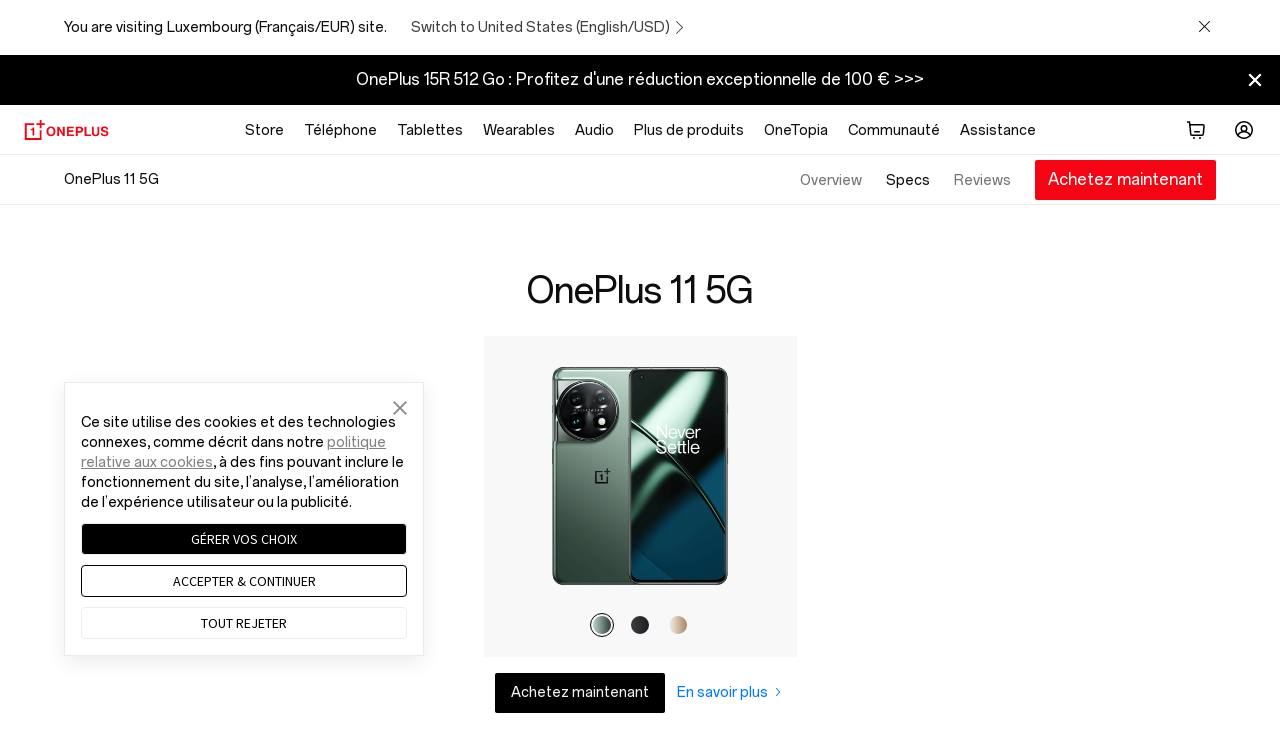

--- FILE ---
content_type: text/html
request_url: https://www.oneplus.com/lu_fr/11/specs
body_size: 32784
content:

<!DOCTYPE HTML>

<html lang="fr-LU" from="AEM:Oasis">
  <script>
    var isIE11 = (/Trident\/7\./).test(navigator.userAgent);
    if(isIE11) {
      var script = document.createElement('script');
      script.type = 'text/javascript';
      script.src = 'https://www.oneplus.com/content/dam/statics/oasis/js/polyfill.min.js';
      document.getElementsByTagName('head')[0].appendChild(script);
    }
  </script>
  <head>
    <meta charset="UTF-8"/>
    <title>
    OnePlus 11 5G Specs  - OnePlus (Luxembourg)
    </title>
    <meta name="keywords" content="OnePlus 11 5G, OnePlus, OnePlus Phone, Snapdragon® 8 Gen 2, 16GB RAM, 3rd Gen Hasselblad Camera, Hasselblad Camera, Hasselblad, 100W SUPERVOOC Charging, SUPERVOOC , 5000mAh Battery, 120Hz, 2K, AMOLED display, Dolby Vision®."/>
    <meta name="description" content="OnePlus 11 5G, with Snapdragon® 8 Gen 2, hardware-assisted 3rd Gen Hasselblad Camera,100W SUPERVOOC Charging and a 6.7&#34; 120Hz 2K Super Fluid AMOLED display."/>
    <meta property="og:title" content="OnePlus 11 5G Specs"/><meta property="og:image:width" content="1200"/><meta property="og:image:height" content="630"/><meta property="og:image" content="https://oasis.opstatics.com/content/dam/oasis/page/2023/global/home/salami-share.jpg"/><meta property="og:description" content="OnePlus 11 5G, with Snapdragon® 8 Gen 2, hardware-assisted 3rd Gen Hasselblad Camera,100W SUPERVOOC Charging and a 6.7" 120hz 2k super fluid amoled display. twitter:card summary_large_image twitter:site @oneplus twitter:creator twitter:title oneplus 11 5g specs twitter:description 5g, with snapdragon® 8 gen 2, hardware-assisted 3rd hasselblad camera,100w supervooc charging and a 6.7/><meta name="twitter:image" content="https://oasis.opstatics.com/content/dam/oasis/page/2023/global/home/salami-share.jpg"/>
    <link rel="canonical" href="https://www.oneplus.com/lu_fr/11/specs"/>
    <link rel="alternate" hreflang="en-US" href="https://www.oneplus.com/us/11/specs"/>
    <link rel="alternate" hreflang="es-US" href="https://www.oneplus.com/us_es/11/specs"/>
    <link rel="alternate" hreflang="fr-CA" href="https://www.oneplus.com/ca_fr/11/specs"/>
    <link rel="alternate" hreflang="en-CA" href="https://www.oneplus.com/ca_en/11/specs"/>
    <link rel="alternate" hreflang="es-MX" href="https://www.oneplus.com/mx/11/specs"/>
    <link rel="alternate" hreflang="es-CL" href="https://www.oneplus.com/cl/11/specs"/>
    <link rel="alternate" hreflang="de-AT" href="https://www.oneplus.com/at/11/specs"/>
    <link rel="alternate" hreflang="nl-BE" href="https://www.oneplus.com/be_nl/11/specs"/>
    <link rel="alternate" hreflang="fr-BE" href="https://www.oneplus.com/be_fr/11/specs"/>
    <link rel="alternate" hreflang="en-BG" href="https://www.oneplus.com/bg/11/specs"/>
    <link rel="alternate" hreflang="en-HR" href="https://www.oneplus.com/hr/11/specs"/>
    <link rel="alternate" hreflang="el-CY" href="https://www.oneplus.com/cy_gr/11/specs"/>
    <link rel="alternate" hreflang="tr-CY" href="https://www.oneplus.com/cy_tr/11/specs"/>
    <link rel="alternate" hreflang="en-CZ" href="https://www.oneplus.com/cz/11/specs"/>
    <link rel="alternate" hreflang="da-DK" href="https://www.oneplus.com/dk/11/specs"/>
    <link rel="alternate" hreflang="en-EE" href="https://www.oneplus.com/ee/11/specs"/>
    <link rel="alternate" hreflang="fi-FI" href="https://www.oneplus.com/fi/11/specs"/>
    <link rel="alternate" hreflang="fr-FR" href="https://www.oneplus.com/fr/11/specs"/>
    <link rel="alternate" hreflang="el-GR" href="https://www.oneplus.com/gr/11/specs"/>
    <link rel="alternate" hreflang="en-HU" href="https://www.oneplus.com/hu/11/specs"/>
    <link rel="alternate" hreflang="en-IE" href="https://www.oneplus.com/ie/11/specs"/>
    <link rel="alternate" hreflang="it-IT" href="https://www.oneplus.com/it/11/specs"/>
    <link rel="alternate" hreflang="en-LV" href="https://www.oneplus.com/lv/11/specs"/>
    <link rel="alternate" hreflang="en-LT" href="https://www.oneplus.com/lt/11/specs"/>
    <link rel="alternate" hreflang="fr-LU" href="https://www.oneplus.com/lu_fr/11/specs"/>
    <link rel="alternate" hreflang="de-LU" href="https://www.oneplus.com/lu_de/11/specs"/>
    <link rel="alternate" hreflang="en-MT" href="https://www.oneplus.com/mt/11/specs"/>
    <link rel="alternate" hreflang="nl-NL" href="https://www.oneplus.com/nl/11/specs"/>
    <link rel="alternate" hreflang="pl-PL" href="https://www.oneplus.com/pl/11/specs"/>
    <link rel="alternate" hreflang="en-PT" href="https://www.oneplus.com/pt/11/specs"/>
    <link rel="alternate" hreflang="en-RO" href="https://www.oneplus.com/ro/11/specs"/>
    <link rel="alternate" hreflang="es-ES" href="https://www.oneplus.com/es/11/specs"/>
    <link rel="alternate" hreflang="en-SK" href="https://www.oneplus.com/sk/11/specs"/>
    <link rel="alternate" hreflang="en-SI" href="https://www.oneplus.com/si/11/specs"/>
    <link rel="alternate" hreflang="sv-SE" href="https://www.oneplus.com/se/11/specs"/>
    <link rel="alternate" hreflang="en-GB" href="https://www.oneplus.com/uk/11/specs"/>
    <link rel="alternate" hreflang="en-NO" href="https://www.oneplus.com/no/11/specs"/>
    <link rel="alternate" hreflang="ru-RU" href="https://www.oneplus.com/ru/11/specs"/>
    <link rel="alternate" hreflang="en-BY" href="https://www.oneplus.com/by/11/specs"/>
    <link rel="alternate" hreflang="ru-KZ" href="https://www.oneplus.com/kz/11/specs"/>
    <link rel="alternate" hreflang="en-UA" href="https://www.oneplus.com/ua/11/specs"/>
    <link rel="alternate" hreflang="sr-RS" href="https://www.oneplus.com/rs/11/specs"/>
    <link rel="alternate" hreflang="zh-CN" href="https://www.oneplus.com/cn/11/specs"/>
    <link rel="alternate" hreflang="zh-HK" href="https://www.oneplus.com/hk/11/specs"/>
    <link rel="alternate" hreflang="en-HK" href="https://www.oneplus.com/hk_en/11/specs"/>
    <link rel="alternate" hreflang="en-IN" href="https://www.oneplus.in/11/specs"/>
    <link rel="alternate" hreflang="en-SG" href="https://www.oneplus.com/sg/11/specs"/>
    <link rel="alternate" hreflang="th-TH" href="https://www.oneplus.com/th/11/specs"/>
    <link rel="alternate" hreflang="en-MY" href="https://www.oneplus.com/my/11/specs"/>
    <link rel="alternate" hreflang="vi-VN" href="https://www.oneplus.com/vn/11/specs"/>
    <link rel="alternate" hreflang="en-BD" href="https://www.oneplus.com/bd/11/specs"/>
    <link rel="alternate" hreflang="en-AU" href="https://www.oneplus.com/au/11/specs"/>
    <link rel="alternate" hreflang="en-AE" href="https://www.oneplus.com/ae/11/specs"/>
    <link rel="alternate" hreflang="ar-SA" href="https://www.oneplus.com/sa/11/specs"/>
    <link rel="alternate" hreflang="en-TR" href="https://www.oneplus.com/tr/11/specs"/>
    <link rel="alternate" hreflang="en-IL" href="https://www.oneplus.com/il/11/specs"/>
    <link rel="alternate" hreflang="en-PK" href="https://www.oneplus.com/pk/11/specs"/>
    <link rel="alternate" hreflang="ar-IQ" href="https://www.oneplus.com/iq/11/specs"/>
    <link rel="alternate" hreflang="ar-EG" href="https://www.oneplus.com/eg/11/specs"/>
    <link rel="alternate" hreflang="ar-BH" href="https://www.oneplus.com/bh/11/specs"/>
    <link rel="alternate" hreflang="ar-OM" href="https://www.oneplus.com/om/11/specs"/>
    <link rel="alternate" hreflang="ar-JO" href="https://www.oneplus.com/jo/11/specs"/>
    <link rel="alternate" hreflang="fr-TN" href="https://www.oneplus.com/tn_fr/11/specs"/>
    <link rel="alternate" hreflang="en-TN" href="https://www.oneplus.com/tn_en/11/specs"/>
    <link rel="alternate" hreflang="ar-QA" href="https://www.oneplus.com/qa_ar/11/specs"/>
    <link rel="alternate" hreflang="en-QA" href="https://www.oneplus.com/qa_en/11/specs"/>
    <link rel="alternate" hreflang="en-ZA" href="https://www.oneplus.com/za/11/specs"/>
    <link rel="alternate" hreflang="en-NP" href="https://www.oneplus.com/np/11/specs"/>
    <link rel="alternate" hreflang="en-PH" href="https://www.oneplus.com/ph/11/specs"/>
    <link rel="alternate" hreflang="en-MM" href="https://www.oneplus.com/mm/11/specs"/>
    <link rel="alternate" hreflang="en" href="https://www.oneplus.com/global/11/specs"/>
    
    <meta name="template" content="product-specs-page-template"/>
    <meta name="viewport" content="width=device-width, initial-scale=1"/>
    <meta name="referrer" content="no-referrer-when-downgrade"/>
    <meta http-equiv="Content-Security-Policy" content="upgrade-insecure-requests"/>

    <meta property="og:title" content="OnePlus 11 5G Specs"/>
    <meta property="og:description" content="OnePlus 11 5G, with Snapdragon® 8 Gen 2, hardware-assisted 3rd Gen Hasselblad Camera,100W SUPERVOOC Charging and a 6.7&#34; 120Hz 2K Super Fluid AMOLED display."/>
    <meta property="og:url" content="https://www.oneplus.com/lu_fr/11/specs"/>
    <meta property="og:locale" content="fr-LU"/>
    <meta property="og:image" content="https://www.oneplus.com/content/dam/oasis/page/2023/global/home/salami-share.jpg"/>
    <meta property="og:type" content="website"/>
    <meta property="og:site_name" content="OnePlus"/>
    
    


  
    
<link rel="stylesheet" href="/etc.clientlibs/oasis/clientlibs/clientlib-site.min.ACSHASH598d69c702a89b4fc4cc906db00dee61.css" type="text/css">





  
  
  
  
    <link rel="stylesheet" href="https://www.oneplus.com/content/dam/statics/oasis/font/aem-font/index-v3.css?version=v1"/>
  


  
  <link rel="icon" href="https://www.oneplus.com/content/dam/oasis/oneplus.ico" type="image/x-icon"/>
  <link rel="shortcut icon" href="https://www.oneplus.com/content/dam/oasis/oneplus.ico" type="image/x-icon"/>
  


  
    
<link rel="stylesheet" href="/etc.clientlibs/oasis/clientlibs/clientlib-campaign.min.ACSHASHd41d8cd98f00b204e9800998ecf8427e.css" type="text/css">






  





                              <script>!function(e){var n="https://s.go-mpulse.net/boomerang/";if("False"=="True")e.BOOMR_config=e.BOOMR_config||{},e.BOOMR_config.PageParams=e.BOOMR_config.PageParams||{},e.BOOMR_config.PageParams.pci=!0,n="https://s2.go-mpulse.net/boomerang/";if(window.BOOMR_API_key="M4KEG-LG5GS-5FYCU-LKNFJ-XPFZT",function(){function e(){if(!o){var e=document.createElement("script");e.id="boomr-scr-as",e.src=window.BOOMR.url,e.async=!0,i.parentNode.appendChild(e),o=!0}}function t(e){o=!0;var n,t,a,r,d=document,O=window;if(window.BOOMR.snippetMethod=e?"if":"i",t=function(e,n){var t=d.createElement("script");t.id=n||"boomr-if-as",t.src=window.BOOMR.url,BOOMR_lstart=(new Date).getTime(),e=e||d.body,e.appendChild(t)},!window.addEventListener&&window.attachEvent&&navigator.userAgent.match(/MSIE [67]\./))return window.BOOMR.snippetMethod="s",void t(i.parentNode,"boomr-async");a=document.createElement("IFRAME"),a.src="about:blank",a.title="",a.role="presentation",a.loading="eager",r=(a.frameElement||a).style,r.width=0,r.height=0,r.border=0,r.display="none",i.parentNode.appendChild(a);try{O=a.contentWindow,d=O.document.open()}catch(_){n=document.domain,a.src="javascript:var d=document.open();d.domain='"+n+"';void(0);",O=a.contentWindow,d=O.document.open()}if(n)d._boomrl=function(){this.domain=n,t()},d.write("<bo"+"dy onload='document._boomrl();'>");else if(O._boomrl=function(){t()},O.addEventListener)O.addEventListener("load",O._boomrl,!1);else if(O.attachEvent)O.attachEvent("onload",O._boomrl);d.close()}function a(e){window.BOOMR_onload=e&&e.timeStamp||(new Date).getTime()}if(!window.BOOMR||!window.BOOMR.version&&!window.BOOMR.snippetExecuted){window.BOOMR=window.BOOMR||{},window.BOOMR.snippetStart=(new Date).getTime(),window.BOOMR.snippetExecuted=!0,window.BOOMR.snippetVersion=12,window.BOOMR.url=n+"M4KEG-LG5GS-5FYCU-LKNFJ-XPFZT";var i=document.currentScript||document.getElementsByTagName("script")[0],o=!1,r=document.createElement("link");if(r.relList&&"function"==typeof r.relList.supports&&r.relList.supports("preload")&&"as"in r)window.BOOMR.snippetMethod="p",r.href=window.BOOMR.url,r.rel="preload",r.as="script",r.addEventListener("load",e),r.addEventListener("error",function(){t(!0)}),setTimeout(function(){if(!o)t(!0)},3e3),BOOMR_lstart=(new Date).getTime(),i.parentNode.appendChild(r);else t(!1);if(window.addEventListener)window.addEventListener("load",a,!1);else if(window.attachEvent)window.attachEvent("onload",a)}}(),"".length>0)if(e&&"performance"in e&&e.performance&&"function"==typeof e.performance.setResourceTimingBufferSize)e.performance.setResourceTimingBufferSize();!function(){if(BOOMR=e.BOOMR||{},BOOMR.plugins=BOOMR.plugins||{},!BOOMR.plugins.AK){var n=""=="true"?1:0,t="",a="clpxmfix24f662lsjhua-f-d3ff7db3e-clientnsv4-s.akamaihd.net",i="false"=="true"?2:1,o={"ak.v":"39","ak.cp":"1309350","ak.ai":parseInt("785223",10),"ak.ol":"0","ak.cr":10,"ak.ipv":4,"ak.proto":"h2","ak.rid":"d957d99","ak.r":48121,"ak.a2":n,"ak.m":"b","ak.n":"essl","ak.bpcip":"18.223.118.0","ak.cport":54458,"ak.gh":"23.62.38.234","ak.quicv":"","ak.tlsv":"tls1.3","ak.0rtt":"","ak.0rtt.ed":"","ak.csrc":"-","ak.acc":"","ak.t":"1769097704","ak.ak":"hOBiQwZUYzCg5VSAfCLimQ==XE7/gYH28eKUq3j/vOQ30O+HI/VSZzOxEjTVNGU8B5lc0RrXdDgow3/Cy/rHM9FdRkR1Z/VP/CbBeWmsf0wB7CnYEbu4R6eZa991lpN03Sdcm3UrzM7VPlW74CiM2xyV/[base64]/MZpHQlByzSiuzOuKslyXQQH2Q4k5o=","ak.pv":"38","ak.dpoabenc":"","ak.tf":i};if(""!==t)o["ak.ruds"]=t;var r={i:!1,av:function(n){var t="http.initiator";if(n&&(!n[t]||"spa_hard"===n[t]))o["ak.feo"]=void 0!==e.aFeoApplied?1:0,BOOMR.addVar(o)},rv:function(){var e=["ak.bpcip","ak.cport","ak.cr","ak.csrc","ak.gh","ak.ipv","ak.m","ak.n","ak.ol","ak.proto","ak.quicv","ak.tlsv","ak.0rtt","ak.0rtt.ed","ak.r","ak.acc","ak.t","ak.tf"];BOOMR.removeVar(e)}};BOOMR.plugins.AK={akVars:o,akDNSPreFetchDomain:a,init:function(){if(!r.i){var e=BOOMR.subscribe;e("before_beacon",r.av,null,null),e("onbeacon",r.rv,null,null),r.i=!0}return this},is_complete:function(){return!0}}}}()}(window);</script></head>
  <body class="product-specs-page base-page page basicpage op-lazyload ">
    
      <h1 class="visuallyhidden">OnePlus 11 5G Specs</h1>
    
    


    <script>
        window.DIGITAL_DATA = {
            pageInfo: {
                "pageTitle" : "{{t9n:OnePlus 11 5G Specs}}",
                "pageGroup" : "Other Page",
                "countryCode" : "lu_fr",
                "language" : "fr_LU",
                "deployArea" : "eu"
            }
        }
    </script>



    


    <script>(function(w,d,s,l,i){w[l]=w[l]||[];w[l].push({'gtm.start':
      new Date().getTime(),event:'gtm.js'});var f=d.getElementsByTagName(s)[0],
      j=d.createElement(s),dl=l!='dataLayer'?'&l='+l:'';j.async=true;j.src=
      'https://www.googletagmanager.com/gtm.js?id='+i+dl;f.parentNode.insertBefore(j,f);
    })(window,document,'script','dataLayer','GTM-5HW9RGK');</script>
    <noscript>
      <iframe src="https://www.googletagmanager.com/ns.html?id=GTM-5HW9RGK" height="0" width="0" style="display:none;visibility:hidden"></iframe>
    </noscript>





  <script>
    window.AJAX_OPTIONS = {
      timeout: 30000,
      tips: "Oops, the spaceship just got lost! We are trying to get it back to earth."
    }
  </script>


  
    
      <input type="hidden" id="_com_account" name="_com_account" value="https://account.oneplus.com"/>
    
      <input type="hidden" id="_in_account" name="_in_account" value="https://account.oneplus.in"/>
    
      <input type="hidden" id="_cn_account" name="_cn_account" value="https://account.oneplus.com/cn"/>
    
      <input type="hidden" id="_cn_host" name="_cn_host" value="https://www.oneplus.com/cn"/>
    
      <input type="hidden" id="_net_host" name="_net_host" value="https://www.oneplus.com"/>
    
      <input type="hidden" id="_india_host" name="_india_host" value="https://www.oneplus.in"/>
    
      <input type="hidden" id="client_id_levin" name="client_id_levin" value="e4d4fc7eb94249febb80ed7e64b7c035"/>
    
      <input type="hidden" id="link-home" name="link-home" value="https://www.oneplus.com/lu_fr/"/>
    
      <input type="hidden" id="link-user-center" name="link-user-center" value="https://www.oneplus.com/lu_fr/customer/info"/>
    
      <input type="hidden" id="mark-current-store" name="mark-current-store" value="lu_fr"/>
    
      <input type="hidden" id="xman-domain" name="xman-domain" value="https://storeapi-eu.oneplus.com/xman"/>
    
      <input type="hidden" id="domain_host_levin" name="domain_host_levin" value="https://levinapi-eu.oneplus.com/v2/api/router"/>
    
      <input type="hidden" id="client_id_levin" name="client_id_levin" value="e4d4fc7eb94249febb80ed7e64b7c035"/>
    
      <input type="hidden" id="currencySymbol" name="currencySymbol" value="€"/>
    
      <input type="hidden" id="subscribe_list_id" name="subscribe_list_id" value="7a427be021"/>
    
      <input type="hidden" name="ga-event-category" id="ga-event-category" value="specs"/>
      <input type="hidden" id="local_price_format" name="local_price_format" value="%7B%22pattern%22%3A%22%25s%5Cu00a0%5Cu20ac%22%2C%22precision%22%3A2%2C%22requiredPrecision%22%3A2%2C%22decimalSymbol%22%3A%22%2C%22%2C%22groupSymbol%22%3A%22.%22%2C%22groupLength%22%3A3%2C%22integerRequired%22%3A1%7D"/>
      <input type="hidden" id="mark-currency-format" name="mark-currency-format" value="%7B%22pattern%22%3A%22%25s%5Cu00a0%5Cu20ac%22%2C%22precision%22%3A2%2C%22requiredPrecision%22%3A2%2C%22decimalSymbol%22%3A%22%2C%22%2C%22groupSymbol%22%3A%22.%22%2C%22groupLength%22%3A3%2C%22integerRequired%22%3A1%7D"/>
      <input type="hidden" id="_current_store" name="_current_store" value="lu_fr"/>
      <input type="hidden" id="deploy-area" name="deploy-area" value="eu"/>
      <input type="hidden" id="mallapi-domain" name="mallapi-domain" value="https://mallapi-eu.oneplus.com/v2/api/router"/>
      <input type="hidden" id="accountapi-domain" name="accountapi-domain" value="https://accountapi-eu.oneplus.com"/>
      <input type="hidden" id="member-domain" name="member-domain" value="https://memberapi-eu.oneplus.com"/>
      <input type="hidden" name="mark-currency-code" id="mark-currency-code" value="EUR"/>
      <input type="hidden" name="bag-cart-products" id="bag-cart-products" value="https://storeapi-eu.oneplus.com/xman/cart/index"/>
      <input type="hidden" name="link-sign-in" id="link-sign-in" value="https://storeapi-eu.oneplus.com/xman/user/ac-login"/>
      <input type="hidden" id="review_host" name="review_host" value="https://reviewapi-eu.oneplus.com"/>
      
      <input type="hidden" id="captcha_app_id" name="captcha_app_id" value="add491eacf9c3ac70368281dd4b7df86"/>
      <input type="hidden" id="finger-print-url" name="finger-print-url" value="https://bsp-di-fr.heytapmobile.com/v1/js/d"/>
      <input type="hidden" id="finger-print-appId" name="finger-print-appId" value="f95c1e78b0ae4d0189a65de1ce878d65"/>
      <input type="hidden" id="mallapi-rcc-domain" name="mallapi-rcc-domain" value="https://mallapi-eu.oneplus.com/v2/api/rest"/>
    


  


  <div vue-comp="header-common" class="" v-cloak>
  <!-- 问卷统一入口 -->
  <slide-question v-if="showQuestion || showHotjarQuestion" :question-data="questionData" @close-question="closeQuestion">

  </slide-question>

  <bar-store-confirm class="hidden-in-bbs-app hidden-in-heytap-app hidden-in-store-app hidden-in-member-app"></bar-store-confirm>

  <!-- S ribbon -->
  <bar-hint class="hidden-in-bbs-app hidden-in-heytap-app hidden-in-store-app hidden-in-member-app">
    <p class="text-white" slot="rich"></p>
    <p class="text-white" slot="compact"></p>
  </bar-hint>
  <!-- E ribbon -->
  <div class="floating-layer" v-if="isShowFloating">
    <!-- 客服浮窗 -->
    <online-chat class="hidden-in-store-app hidden-in-heytap-app hidden-in-member-app"></online-chat>
    <!-- 下载浮窗 -->
    
  </div>

  <one-dialog ref="errMsg" class-name="err-msg">{{errMsg}}</one-dialog>
</div>

  <header>

<div vue-comp="headerV3" v-cloak>
  <div class="hidden-in-store-app hidden-in-member-app hidden-in-heytap-app">
    <header id="header-v3" class="header-v3 nav-opacity">
      <div :class="['top-header', {'fixed' : isXsMenu}]">
        <div class="nav">
          <!-- S logo -->
          <div class="nav-logo logo">
            <transition name="xsLogo-fade">
              <a href="https://www.oneplus.com/lu_fr/" @click="ga4Event({button_name:'Oneplus Logo', function_type:'back to homepage'}, 'function_entry')" v-show="!productMenuFlag">
                <svg class="ico svg-icon" xmlns="http://www.w3.org/2000/svg" viewBox="0 0 103 24">
                  <path fill-rule="evenodd" clip-rule="evenodd" d="M.998 3.75V24h20.25V12.438h-2.25v9.312H3.248V6h9.313V3.75H.998zM18.996 0v3.75h-3.75V6h3.75v3.75h2.25V6h3.75V3.75h-3.75V0h-2.25z"></path>
                  <path fill-rule="evenodd" clip-rule="evenodd" d="M12.56 18.75V8.875h-2c0 .68-.229 1.192-.576 1.496-.362.304-.911.441-1.548.441h-.25v1.626h2.124v6.312h2.25zm23.264-5.087c0-2.278-1.023-4.046-3.116-4.046s-3.163 1.768-3.163 4.046c0 2.263 1.07 4.031 3.163 4.031s3.116-1.768 3.116-4.03zm-8.642 0c0-3.41 2.14-5.942 5.511-5.942 3.372 0 5.496 2.533 5.496 5.942 0 3.41-2.124 5.927-5.496 5.927-3.37 0-5.511-2.517-5.511-5.927zm12.986-5.719h2.349l3.802 6.357c.367.62.798 1.593.798 1.593h.033s-.064-1.18-.064-1.976V7.944h2.284v11.39h-2.236l-3.899-6.292c-.367-.605-.814-1.577-.814-1.577h-.032s.064 1.195.064 1.991v5.879h-2.285V7.944zm11.836 0h8.403v1.943h-6.086v2.55h5.336v1.895H54.32v3.075h6.134v1.928h-8.451V7.944zm13.086 5.385h2.396c1.214 0 1.853-.67 1.853-1.705 0-1.067-.67-1.673-1.82-1.673h-2.43v3.378zm-2.4-5.385h5.017c1.326 0 2.316.382 2.987 1.068.64.653 1.023 1.545 1.023 2.596 0 2.15-1.422 3.6-3.818 3.6h-2.812v4.127h-2.396V7.945zm10.74 0h2.316v9.463h5.368v1.928H73.43V7.944zm8.912 7.726V7.945h2.317v7.727c0 1.178.59 2.007 2.14 2.007 1.47 0 2.157-.86 2.157-2.039V7.944h2.317v7.727c0 2.437-1.502 3.855-4.425 3.855-2.956 0-4.506-1.386-4.506-3.855zm10.56.144h2.269c.16 1.37.942 1.912 2.572 1.912 1.182 0 2.22-.414 2.22-1.466 0-1.115-1.085-1.338-2.827-1.736-2.045-.462-3.914-1.004-3.914-3.378 0-2.246 1.837-3.409 4.377-3.409 2.573 0 4.234 1.258 4.41 3.553h-2.221c-.128-1.148-1.022-1.721-2.205-1.721-1.246 0-2.06.526-2.06 1.338 0 .924.798 1.195 2.492 1.562 2.348.51 4.265 1.067 4.265 3.52 0 2.31-1.869 3.6-4.44 3.6-3.1 0-4.858-1.37-4.938-3.775z"></path>
                </svg>
              </a>
            </transition>
            <transition name="xsBack-fade">
              <div v-show="productMenuFlag" class="go-back" @click="goBack">
                <svg class="ico svg-icon" viewBox="0 0 20 20">
                  <path clip-rule="evenodd" d="M13 10.41l-5.25 5.506-.861-.905L11.667 10 6.889 4.988l.861-.905L13 9.589c.22.226.22.594 0 .821z"></path>
                </svg>
              </div>
            </transition>
          </div>
          <!-- E logo -->

          <!-- S PC product nav -->
          <div class="nav-center">
            <ul v-if="headerData && headerData.productItems && headerData.productItems.length > 0">
              <template v-for="(item, k) in headerData.productItems">
                <li v-if="(isDtbMode && Number(item.isDtb)) || (!isDtbMode && !Number(item.isDtb)) || item.navType == 'commonNav'" class="first-product" :class="item.navStyle" @mouseenter="showSecondMenu(k, $event, item.nav)" @mouseleave="showSecondMenu(-1, $event)">
                  <a @click="ga4Event({level: 'first',nav_group: 'none',nav_name: item.navItem})" class="font-body-md first-product-name black95" :target="item.navNewPage" :href="initLink(item.navItemLink)">{{item.nav}}</a>

                  <!-- S PC二级导航 -->
                  <transition name="nav-fade">
                    <template v-if="(item.leftItems && item.leftItems.length > 0) || (item.rightItems && item.rightItems.length > 0)">
                      <nav :class="['product-list', {'nav-show': navIndex == k}]" v-show="navIndex == k">
                        <div class="product-box">
                          <!-- S 二级导航左边产品部分 -->
                          <div class="list-left">
                            <div class="list-left-box list-box">
                              <!-- 大标题 -->
                              <a @click="ga4Event({nav_group:item.nav, method:'Big Title', nav_name:item.leftTitle, level: 'second', position: 'Left'})" v-if="item.leftTitle" :href="initLink(item.secondTitleLink)" class="list-title font-subheading-md">{{item.leftTitle}}
                                <svg class="icon svg-icon arrow-icon" viewBox="0 0 20 20">
                                  <g clip-path="url(#icon-arrow-right-simple_clip0_430_12888)">
                                    <path d="M15.19 10.75H2v-1.5h13.19l-4.72-4.72 1.06-1.06L18.06 10l-6.53 6.53-1.06-1.06 4.72-4.72z"></path>
                                  </g>
                                  <defs>
                                    <clipPath id="icon-arrow-right-simple_clip0_430_12888">
                                      <path d="M0 0h20v20H0z"></path>
                                    </clipPath>
                                  </defs>
                                </svg>
                              </a>

                              <!-- 产品列表 -->
                              <div v-for="list in item.leftItems" class="product-series">
                                <a @click="ga4Event({nav_group:item.nav, method:list.title, nav_name:item.leftTitle, level: 'second', position: 'Left'})" :href="initLink(list.titleLink)" :class="[list.subItem && list.subItem.length > 0 ? 'font-note-sm black55' : 'emptyList font-body-md black95', 'product-series-title']">{{list.title}}</a>
                                <ul v-if="list.subItem && list.subItem.length > 0" class="product-series-main">
                                  <li v-for="product in list.subItem">
                                    <a @click="ga4Event({nav_group:item.nav, method:list.title, nav_name:product.name, level: 'second', position: 'Left'})" :href="initLink(product.link)" :target="product.newPage">
                                      <div class="img-box" v-if="product.img">
                                        <img class="op-lazyload" :data-src-2x="product.img" alt=""/>
                                      </div>
                                      <div class="product-name font-body-md black95">{{product.name}}</div>
                                      <div v-if="product.tag" class="product-tag font-note-xs">{{product.tag}}</div>
                                    </a>
                                  </li>
                                </ul>
                              </div>
                            </div>
                          </div>
                          <!-- E 二级导航左边产品部分 -->

                          <!-- S 二级导航右边文字链部分 -->
                          <div :class="['list-right', {'list-right-empty': !item.rightTitle && !item.rightItems && !headerData.appDownload}]">
                            <div class="list-right-box list-box">
                              <!-- 大标题 -->
                              <a @click="ga4Event({nav_group:item.nav, method:'Big Title', nav_name:item.rightTitle, level: 'second', position: 'Right'})" v-if="item.rightTitle" class="font-body-md black95" :href="initLink(item.titleLink)">{{item.rightTitle}}</a>

                              <!-- 文字链列表 -->
                              <div v-for="link in item.rightItems" class="link-series">
                                <p v-if="link.title" class="font-note-sm black55">{{link.title}}</p>
                                <ul v-if="link.subItem && link.subItem.length > 0">
                                  <li v-for="subLink in link.subItem">
                                    <a @click="ga4Event({nav_group:item.nav, method:subLink.text, nav_name:link.title, level: 'second', position: 'Right'})" class="font-body-md black95" :href="initLink(subLink.textLink)" :target="subLink.newPage">{{subLink.text}}</a>
                                  </li>
                                </ul>
                              </div>

                              <!-- app下载 -->
                              <div class="app-download" v-if="headerData.appDownload">
                                <a @click="ga4Event({nav_group:item.nav, method:'Get APP', nav_name:headerData.appDownload, level: 'second', position: 'Right'})" class="font-body-md black95" :href="initLink(headerData.appDownloadLink)" :target="headerData.appDownloadnewpage">{{headerData.appDownload}}
                                  <svg class="icon svg-icon arrow-icon" viewBox="0 0 20 20">
                                    <g clip-path="url(#icon-arrow-right-simple_clip0_430_12888)">
                                      <path d="M15.19 10.75H2v-1.5h13.19l-4.72-4.72 1.06-1.06L18.06 10l-6.53 6.53-1.06-1.06 4.72-4.72z"></path>
                                    </g>
                                    <defs>
                                      <clipPath id="icon-arrow-right-simple_clip0_430_12888">
                                        <path d="M0 0h20v20H0z"></path>
                                      </clipPath>
                                    </defs>
                                  </svg>
                                </a>
                              </div>
                            </div>
                          </div>
                          <!-- E 二级导航右边文字链部分 -->
                        </div>
                      </nav>
                    </template>
                  </transition>
                  <!-- E PC二级导航 -->
                </li>
              </template>
            </ul>
          </div>
          <!-- E PC product nav -->

          <!-- S nav right -->
          <ul class="nav-right">
            <!-- S 搜索 -->
            <template v-if="!isDtbMode && Number(headerData.searchDisplay)">
              <transition name="xsMenu-fade">
                <li v-show="!isXsMenu" class="header-search" @mouseenter="getSearchInfo(1)" @mouseleave="getSearchInfo(0)">
                  <a @click="getSearchInfo(1, true)">
                    <svg class="svg-icon ico-header-search" xmlns="http://www.w3.org/2000/svg" width="24" height="24" viewBox="0 0 24 24" fill="none">
                      <path fill-rule="evenodd" clip-rule="evenodd" d="M16.6918 10.8959C16.6918 14.0969 14.0969 16.6918 10.8959 16.6918C7.69492 16.6918 5.1 14.0969 5.1 10.8959C5.1 7.69492 7.69492 5.1 10.8959 5.1C14.0969 5.1 16.6918 7.69492 16.6918 10.8959ZM15.5294 16.6608C14.2616 17.6812 12.6501 18.2918 10.8959 18.2918C6.81127 18.2918 3.5 14.9806 3.5 10.8959C3.5 6.81127 6.81127 3.5 10.8959 3.5C14.9806 3.5 18.2918 6.81127 18.2918 10.8959C18.2918 12.6501 17.6812 14.2616 16.6608 15.5294L20.5011 19.3697L19.3697 20.5011L15.5294 16.6608Z" fill="black"/>
                    </svg>
                  </a>

                  <!-- S 搜索弹窗 -->
                  <div class="search-card" :class="searchFocused ? 'active' : '' ">
                    <one-search ref="searchInput" v-if="searchInit" @submit="searchWord" focused-on @cancel="cancelXsSearch"></one-search>
                  </div>
                  <!-- E 搜索弹窗 -->
                </li>
              </transition>
            </template>
            <!-- E 搜索 -->

            <!-- S 购物车 -->
            <template v-if="!isDtbMode && Number(headerData.cartDisplay)">
              <transition name="xsMenu-fade">
                <li v-show="!isXsMenu" :class="['mini-cart', {'active': showMiniCart}]" @mouseenter="fetchCartInfo" @mouseleave="closeMiniCart" ref="shopBag">
                  <a :class="{'active': showMiniCart}" @click="clickMiniCart">
                    <svg class="ico svg-icon ico-cart show-number" viewBox="0 0 24 24" fill="none">
                      <path d="M3 4.75h1.825l.588 5.588.557 5.852A2 2 0 007.961 18h10.077a2 2 0 001.991-1.81l.762-8A2 2 0 0018.801 6H7.198c-.254 0-.497.047-.72.134L6.246 3.92a.75.75 0 00-.746-.67H3v1.5zm4.214 8.675l.032-.004-.34-3.233-.204-2.14a.5.5 0 01.497-.548H18.8a.5.5 0 01.498.547l-.762 8a.5.5 0 01-.498.453H7.961a.5.5 0 01-.497-.453l-.25-2.622z"></path>
                      <path d="M10 13.75a.75.75 0 01.75-.75h4.5a.75.75 0 010 1.5h-4.5a.75.75 0 01-.75-.75zM11 20a1 1 0 11-2 0 1 1 0 012 0zm6 0a1 1 0 11-2 0 1 1 0 012 0z"></path>
                    </svg>
                    <span class="red-dot font-note-xs" v-if="cart.itemNum && cart.itemNum > 0">{{cart.itemNum}}</span>
                  </a>

                  <!-- mini购物车-S  -->
                  <div :class="['cart-warper', {'active': showMiniCart}]">
                    <nav class="basket-info-nav">
                      <div class="basket-main">
                        <div class="cart-items-placeholder" v-if="cart.loading">
                          <one-spinner></one-spinner>
                          <div class="loading-text">{{searchData.loading}}</div>
                        </div>
                        <div v-else class="minicart-container" :class="{'empty-cart':!(cart.cartGoods && cart.cartGoods.length)}">
                          <ul class="cart-products" v-if="cart.cartGoods && cart.cartGoods.length && !cart.loading">
                            <li v-for="(item,index) in cart.cartGoods" class="products-link" :class="{'gift-item': item.buyType == 2}">
                              <a :href="item.urlPath">
                                <div class="cart-item-warper">
                                  <div class="cart-item-td td-image">
                                    <span class="image-placeholder">
                                      <img :src="clipImage(item.imageUrl, '160x160')" :srcset="item.imageUrl+ ' 1x,' + item.imageUrl+ ' 2x'" :alt="item.displayName"/>
                                    </span>
                                  </div>
                                  <div class="cart-item-info">
                                    <span class="main-item-warper">
                                      <div class="main-item">
                                        <!-- 商品名称 -->
                                        <div class="cart-item-name">
                                          <!-- 商品名 -->
                                          <div class="font-body-md">
                                            <template v-if="item.attachment && item.attachment.productDisplayName">{{item.attachment.productDisplayName}}</template>
                                            <template v-else>{{item.displayName}}</template>
                                            <!-- 赠品标签 -->
                                            <span class="tag-gift-tag font-note-xs" v-if="item.buyType == 2">{{searchData.gift}}</span>
                                          </div>
                                          <!-- 商品选型 -->
                                          <template v-for="option in item.attachment.skuSelectOptions">
                                            <span class="item-attr font-note-sm">{{option.optLabel}}</span>
                                          </template>
                                        </div>
                                        <!-- 价格信息 -->
                                        <div class="item-price-info no-wrap font-note-sm">
                                          <span class="now-price">{{formatCurrency(item.nowPrice)}}</span>
                                          <span class="item-qty">
                                            x {{item.skuCount}}
                                          </span>
                                        </div>
                                      </div>
                                    </span>
                                    <span v-for="childItem in item.childItems" v-if="childItem.buyType == 2 || childItem.itemType == 4" class="cart-sku-gift-item">
                                      <div class="cart-item-name font-body-md">
                                        <span>{{childItem.displayName}}</span>
                                        <!-- 赠品标签 -->
                                        <span v-if="childItem.buyType == 2" class="tag-gift-tag font-note-xs">{{searchData.gift}}</span>
                                        <!-- 保险标签 -->
                                        <span v-else-if="childItem.itemType == 4" class="font-note-xs tag-gift-tag">{{searchData.insurance}}</span>
                                      </div>
                                      <span class="item-price-info no-wrap font-note-sm">
                                        <span v-if="childItem.buyType == 2" class="now-price">{{searchData.free}}</span>
                                        <span v-else-if="childItem.itemType == 4" class="now-price">{{formatCurrency(childItem.nowPrice)}}</span>
                                        <span class="item-qty">x {{childItem.skuCount}}</span>
                                      </span>
                                    </span>
                                    <!-- 以旧换新 -->
                                    <span v-if="item.evaluateOrder" class="cart-sku-gift-item" :class="item.evaluateOrder && item.evaluateOrder.evaluationIsExpired?'expired':''">
                                      <div class="cart-item-name font-body-md">
                                        <span>{{searchData.exchangeProgram}}</span>
                                        <span class="tag-gift-tag font-note-xs expired-tag">{{searchData.expired}}</span>
                                      </div>
                                      <span class="item-price-info no-wrap font-note-sm">
                                        <span class="now-price">-{{formatCurrency(item.evaluateOrder.evaluateTotalPrice)}}</span>
                                      </span>
                                    </span>
                                  </div>
                                </div>
                              </a>
                            </li>
                          </ul>

                          <!-- 购物车为空 -->
                          <div class="cart-no-products" v-if="cart.cartGoods && !cart.cartGoods.length && !cart.loading">
                            <div class="text-container font-body-lg">
                              <p v-if="!cart.showError">
                                {{searchData.emptyCart}}
                              </p>
                              <p v-if="cart.showError">
                                {{searchData.oopsText}}
                              </p>
                            </div>
                            <div class="icon-container">
                              <svg class="ico svg-icon ico-shop-bag" viewBox="0 0 120 120" fill="none">
                                <path d="M35.25 46.517a1.03 1.03 0 011.022-1.165h57.517a1.03 1.03 0 011.022 1.165l-4.148 31.54a1.03 1.03 0 01-1.021.897H40.419a1.03 1.03 0 01-1.022-.896L35.25 46.517z" stroke="#000" stroke-width="1.237"></path>
                                <path d="M15 36.358h11.872a3.092 3.092 0 013.066 2.689l6.726 51.065a3.092 3.092 0 003.065 2.688h48.04" stroke="#000" stroke-width="1.237"></path>
                                <ellipse cx="77.235" cy="96.354" rx="2.826" ry="2.955" stroke="#000" stroke-width="1.237"></ellipse>
                                <ellipse cx="52.055" cy="96.354" rx="2.826" ry="2.955" stroke="#000" stroke-width="1.237"></ellipse>
                                <path d="M39.4 76.6h-4.803m-3.354-26.214h4.625" stroke="#000" stroke-width="1.237"></path>
                                <path d="M29.701 40.413h-13.47a1.03 1.03 0 01-1.03-1.031v-3.594M36.2 89h50.37c.569 0 1.03.462 1.03 1.031v3.37M35.868 50.334h58.496" stroke="#000" stroke-width=".618"></path>
                                <path opacity=".45" d="M55.35 53.317l-11.774 10.19L56.03 77.895l11.773-10.19L55.35 53.316zm19.691 3.034l9.132 5.51-9.361 16.073-9.14-5.276 9.369-16.307zm-7.827 7.195a4.625 4.625 0 100-9.25 4.625 4.625 0 000 9.25z" stroke="#F50514" stroke-width=".412" stroke-miterlimit="10" stroke-linecap="round" stroke-dasharray="0.82 0.82"></path>
                                <circle cx="65.11" cy="31" r="11" stroke="#F50514" stroke-width=".412" stroke-linecap="round" stroke-dasharray="1.24 1.24"></circle>
                                <path d="M65.621 29.477c.535-.366 1.037-.76 1.037-1.554 0-.633-.308-1.613-1.619-1.613-1.31 0-1.555.996-1.634 1.534h-1.33c0-1.091.682-2.705 2.93-2.705 2.009 0 2.98 1.282 2.98 2.8 0 1.392-.808 2.01-1.36 2.39-.777.538-1.343.934-1.343 1.994v.98h-1.327V32.29c0-1.643.955-2.322 1.666-2.813zm-1.86 6.018c0-.252.101-.493.284-.671a.983.983 0 011.373 0c.183.178.285.42.285.671a.939.939 0 01-.285.672.983.983 0 01-.687.277.983.983 0 01-.686-.278.939.939 0 01-.285-.67z" fill="#F50514"></path>
                              </svg>
                            </div>
                            <div class="cart-free-limit free-text font-body-md">
                              <span>
                                {{searchData.youAre}}
                                <span class="shipping-fee" v-if="cart.cartGoods && cart.cartGoods.length">{{freeShippingPrice}}</span>
                                <span v-else class="shipping-fee">100,00 €</span>
                                {{searchData.freeShipping}}
                              </span>
                            </div>
                          </div>
                        </div>
                      </div>

                      <div class="cart-info" v-if="!cart.loading && !isEmptyCart">
                        <div class="cart-link" v-if="!cart.showError">
                          <div class="text">
                            <div class="total-price font-body-lg">
                              <span class="label">{{searchData.total}}</span>
                              <span class="value">{{formatCurrency(cart.totalPrice)}}</span>
                            </div>
                            <div class="gifts-tips" v-if="cart.giftsTips">{{searchData.freeGift}}</div>
                          </div>
                          <div class="cart-free-limit font-note-sm" v-if="!cart.loading">
                            <span v-if="cart.freeShopping">{{searchData.getGift}}</span>
                            <span v-else>
                              {{searchData.youAre}}
                              <span class="shipping-fee" v-if="cart.cartGoods && cart.cartGoods.length">{{freeShippingPrice}}</span>
                              <span v-else class="shipping-fee">100,00 €</span>
                              {{searchData.freeShipping}}
                            </span>
                          </div>
                          <div class="buttons">
                            <div class="item">
                              <a @click="ga4Event({button_name:searchData.checkCart, function_type: 'Shopping cart'}, 'function_entry')" class="new-button new-button--secondary btn-text full-width is-block" :href="initLink('/jcart?from=mini_cart')">{{searchData.checkCart}}</a>
                            </div>
                            <div class="item">
                              <a @click="ga4Event({button_name:searchData.checkout, function_type: 'Shopping cart'}, 'function_entry')" class="new-button new-button--primary btn-text full-width is-block" :href="initLink('/checkout/onepage?from=mini_cart/')" @click.prevent="checkGift">{{searchData.checkout}}</a>
                            </div>
                          </div>
                        </div>
                      </div>
                    </nav>
                  </div>
                  <!-- mini购物车-E -->
                </li>
              </transition>
            </template>
            <!-- E 购物车 -->

            <!-- S 移动端汉堡按钮 -->
            <li class="menu-icon">
              <a @click="showMenu" :class="{'show-menu': isXsMenu}">
                <i class="icon-show-menu"></i>
              </a>
            </li>
            <!-- E 移动端汉堡按钮 -->

            <!-- S 个人信息 -->
            <li v-if="Number(headerData.accountDisplay)" class="header-info" @mouseenter="showUserInfo(1)" @mouseleave="showUserInfo(0)">
              <a @click="goUserIconLogin({button_name:'Account center', function_type:'entry'}, 'function_entry')">
                <img class="pc-user-img" v-if="user.signedIn && user.avatar" :src="user.avatar" alt="Avatar"/>
                <svg v-else class="ico svg-icon ico-user" viewBox="0 0 24 24">
                  <path fill-rule="evenodd" clip-rule="evenodd" d="M4.5 12a7.5 7.5 0 1015 0 7.5 7.5 0 00-15 0zM3 12a9 9 0 1018 0 9 9 0 00-18 0z"></path>
                  <path fill-rule="evenodd" clip-rule="evenodd" d="M12 12.535a2 2 0 100-4 2 2 0 000 4zm0 1.5a3.5 3.5 0 100-7 3.5 3.5 0 000 7z"></path>
                  <path d="M18.063 18.651a6.502 6.502 0 00-12.126 0 9.058 9.058 0 01-1.105-1.207A8 8 0 0112 13a8 8 0 017.168 4.443c-.331.436-.701.84-1.105 1.208z"></path>
                </svg>
              </a>

              <div class="user-info-pc">
                <div class="user-info-box">
                  <!-- dtb模式下 小标题 -->
                  <div class="user-info-dtb-title font-note-sm" v-if="isDtbMode">
                    {{searchData.onePlusBusiness}}
                  </div>

                  <!-- 登陆注册栏 -->
                  <div class="sigin-box">
                    <a :class="['user-img', {'user-img-dtb': isDtbMode || user.isMembership}]" @click="goUserIconLogin({function_type: 'entry', button_name: 'Account center'}, 'function_entry')">
                      <img v-if="user.signedIn && user.avatar" :src="user.avatar" alt="Avatar"/>
                      <img v-else class="op-lazyload" data-src-2x="https://image01.oneplus.net/shop/202207/12/1-M00-3D-6B-rB8LB2LM696ARA9oAAACNk-7O5M305.svg" alt="Avatar"/>
                      <span v-if="isDtbMode" class="user-dtb"></span>
                      <span v-else-if="user.isMembership" class="user-membership">
                        <svg class="ico ico-membership" fill="none" viewBox="0 0 16 16">
                          <path d="M0 8a8 8 0 1116 0A8 8 0 110 8z" fill="#fff"></path>
                          <path fill-rule="evenodd" clip-rule="evenodd" d="M8 2a6 6 0 100 12A6 6 0 008 2zm3.292 9.382a4.724 4.724 0 01-6.674 0 4.724 4.724 0 010-6.674 4.724 4.724 0 016.674 0 4.724 4.724 0 010 6.674z" fill="#F50514"></path>
                          <path fill-rule="evenodd" clip-rule="evenodd" d="M8 4.657a3.342 3.342 0 10-.001 6.685 3.342 3.342 0 000-6.685zm-.025 5.406a2.04 2.04 0 01-2.04-2.04 2.04 2.04 0 012.04-2.038 2.04 2.04 0 012.039 2.039 2.041 2.041 0 01-2.04 2.039z" fill="#F50514"></path>
                        </svg>
                      </span>
                    </a>

                    <div class="user-sigin">
                      <p class="font-body-md black95">{{user.signedIn ? user.name : searchData.welcome}}</p>
                      <p v-if="!user.signedIn" class="sigin font-body-md">
                        <a href="javascript:void(0)" @click="goUserIconLogin({module:searchData.signUp,button_name: 'Entry'},'account_setting')">{{searchData.signUp}}</a>
                        <i></i>
                        <a href="javascript:void(0)" @click="goUserIconLogin({module:searchData.signIn,button_name: 'Entry'},'account_setting')">{{searchData.signIn}}</a>
                      </p>
                      <p v-else class="font-body-md sigin">
                        <a href="javascript:void(0)" @click="userSignOut({module:searchData.signOut,button_name: 'Entry'},'account_setting')">{{searchData.signOut}}</a>
                      </p>
                    </div>
                  </div>

                  <!-- 个人信息弹窗快捷入口栏 -->
                  <div class="user-menu">
                    <ul>
                      <li>
                        <a @click="ga4Event({function_type:'Account center', button_name: searchData.order}, 'function_entry')" :href="user.signedIn ? initLink('/sales/order/history?from=head') : 'https://www.oneplus.com/lu_fr/check-order?from=head'">
                          <div class="img-box">
                            <img class="op-lazyload" data-src-2x="https://image01-in.oneplus.net/shop/202206/14/1-M00-3D-46-rB8LB2KoUleAUUNsAAABv1Ho6hY193.svg" alt=""/>
                            <span class="font-body-md black95">{{searchData.order}}</span>
                          </div>

                          <svg class="ico svg-icon" viewBox="0 0 20 20">
                            <path clip-rule="evenodd" d="M13 10.41l-5.25 5.506-.861-.905L11.667 10 6.889 4.988l.861-.905L13 9.589c.22.226.22.594 0 .821z"></path>
                          </svg>
                        </a>
                      </li>
                      <li>
                        <a @click="ga4Event({function_type:'Account center', button_name: searchData.account}, 'function_entry')" :href="initLink('/customer/info?from=head')">
                          <div class="img-box">
                            <img class="op-lazyload" data-src-2x="https://image01-in.oneplus.net/shop/202206/09/1-M00-3C-FD-rB8LB2KhoROAB5tdAAAEVeKlMcI807.svg" alt=""/>
                            <span class="font-body-md black95">{{searchData.account}}</span>
                          </div>

                          <svg class="ico svg-icon" viewBox="0 0 20 20">
                            <path clip-rule="evenodd" d="M13 10.41l-5.25 5.506-.861-.905L11.667 10 6.889 4.988l.861-.905L13 9.589c.22.226.22.594 0 .821z"></path>
                          </svg>
                        </a>
                      </li>
                      <li class="nav-badge nav-badge-mo" v-if="Number(headerData.achievementDisplay)">
                        <a @click="ga4Event({function_type:'Account center', button_name: searchData.achievement}, 'function_entry')" class="user-menu-item font-body-md" :href="initLink('/rcc/badge?from=head')">
                          <div class="img-box">
                            <img class="op-lazyload" data-src-2x="https://image01.oneplus.net/shop/202311/15/1-M00-48-89-CkvTlmVUbrqAHXt3AAAFepATGcY166.svg" alt=""/>
                            <span class="font-body-md black95">{{searchData.achievement}}</span>
                          </div>

                          <div class="nav-badge-right">
                            <div class="badge-icon">
                              <img class="op-lazyload" v-for="item in badgeList" :data-src-2x="item" alt=""/>
                            </div>

                            <svg class="ico svg-icon" viewBox="0 0 20 20">
                              <path clip-rule="evenodd" d="M13 10.41l-5.25 5.506-.861-.905L11.667 10 6.889 4.988l.861-.905L13 9.589c.22.226.22.594 0 .821z"></path>
                            </svg>
                          </div>
                        </a>
                      </li>
                      <template v-if="headerData && headerData.membersItems" v-for="data in headerData.membersItems">
                        <li v-if="(Number(data.isDtb) && isDtbMode) || (!isDtbMode && !Number(data.isDtb))">
                          <a @click="ga4Event({function_type:'Account center', button_name: data.title}, 'function_entry')" :href="initLink(data.link)" :target="data.newPage">
                            <div class="img-box">
                              <img class="op-lazyload" :data-src-2x="data.icon || 'https://image01.oneplus.net/shop/202206/17/1-M00-3D-5A-rB8bwmKsMNiAJlS1AAADtHsnzMM635.svg'" alt=""/>
                              <span class="font-body-md black95">{{data.title}}</span>
                            </div>

                            <svg class="ico svg-icon" viewBox="0 0 20 20">
                              <path clip-rule="evenodd" d="M13 10.41l-5.25 5.506-.861-.905L11.667 10 6.889 4.988l.861-.905L13 9.589c.22.226.22.594 0 .821z"></path>
                            </svg>
                          </a>
                        </li>
                      </template>
                    </ul>
                  </div>

                  <!-- dtb 切换模式 -->
                  <div v-if="hasDtbAuth">
                    <div class="dtb-switch-mode font-note-sm flex" @click="switchDtbMode">{{isDtbMode ? searchData.personalMode : searchData.businessMode}}</div>
                  </div>
                </div>
              </div>
            </li>
            <!-- E 个人信息 -->
          </ul>
          <!-- E nav right -->
        </div>

        <!-- S 移动端菜单栏 -->
        <transition name="xsNav-fade">
          <div v-show="isXsMenu" :class="['xs-nav-list', {'xs-nav-show': isXsMenu}]">
            <div class="xs-nav-box">
              <transition name="xsFirstNav-fade">
                <div v-show="!productMenuFlag">
                  <!-- S 一级产品类目列表 -->
                  <div class="product-list" v-if="xsMenuProductData && xsMenuProductData.length > 0">
                    <ul>
                      <template v-for="item in xsMenuProductData">
                        <li :class="['navList', item.navStyle]" v-if="(isDtbMode && Number(item.isDtb)) || (!isDtbMode && !Number(item.isDtb)) || item.navType == 'commonNav'" @click="goProductMenu(item)">
                          <div class="title-box">
                            <div class="img-box">
                              <img class="op-lazyload" :data-src-2x="item.navImg" alt=""/>
                            </div>
                            <span class="font-body-md black95">{{item.nav}}</span>
                          </div>
                          <svg class="ico svg-icon" viewBox="0 0 20 20">
                            <path clip-rule="evenodd" d="M13 10.41l-5.25 5.506-.861-.905L11.667 10 6.889 4.988l.861-.905L13 9.589c.22.226.22.594 0 .821z"></path>
                          </svg>
                        </li>
                      </template>
                    </ul>
                  </div>
                  <!-- E 一级产品类目列表 -->

                  <!-- S 一级纯外链类目列表 -->
                  <div class="product-link product-list">
                    <ul>
                      <template v-for="item in xsMenuLinkData">
                        <li :class="['navList', item.navStyle]" v-if="(isDtbMode && Number(item.isDtb)) || (!isDtbMode && !Number(item.isDtb)) || item.navType == 'commonNav'">
                          <a :href="initLink(item.navItemLink)" :target="item.navNewPage" @click="ga4Event({level: 'first',nav_group: 'none',nav_name: item.navItem})">
                            <div class="title-box">
                              <span class="font-body-md black95">{{item.nav}}</span>
                            </div>
                            <svg class="ico svg-icon" viewBox="0 0 20 20">
                              <path clip-rule="evenodd" d="M13 10.41l-5.25 5.506-.861-.905L11.667 10 6.889 4.988l.861-.905L13 9.589c.22.226.22.594 0 .821z"></path>
                            </svg>
                          </a>
                        </li>
                      </template>
                    </ul>
                  </div>
                  <!-- E 一级纯外链类目列表 -->

                  <!-- S 个人信息栏 -->
                  <template v-if="Number(headerData.accountDisplay)">
                    <div class="user-info">
                      <div class="user-info-box">
                        <!-- dtb模式下 小标题 -->
                        <div class="user-info-dtb-title font-note-sm" v-if="isDtbMode">
                          {{searchData.onePlusBusiness}}
                        </div>

                        <!-- 登陆注册栏 -->
                        <div class="sigin-box">
                          <a :class="['user-img', {'user-img-dtb': isDtbMode || user.isMembership}]" @click="goUserIconLogin({function_type: 'entry', button_name: 'Account center'}, 'function_entry')">
                            <img v-if="user.signedIn && user.avatar" class="op-lazyload" :data-src-2x="user.avatar" alt="Avatar"/>
                            <img v-else class="op-lazyload" data-src-2x="https://image01.oneplus.net/shop/202207/12/1-M00-3D-6B-rB8LB2LM696ARA9oAAACNk-7O5M305.svg" alt="Avatar"/>
                            <span v-if="isDtbMode" class="user-dtb"></span>
                            <span v-else-if="user.isMembership" class="user-membership">
                              <svg class="ico ico-membership" fill="none" viewBox="0 0 16 16">
                                <path d="M0 8a8 8 0 1116 0A8 8 0 110 8z" fill="#fff"></path>
                                <path fill-rule="evenodd" clip-rule="evenodd" d="M8 2a6 6 0 100 12A6 6 0 008 2zm3.292 9.382a4.724 4.724 0 01-6.674 0 4.724 4.724 0 010-6.674 4.724 4.724 0 016.674 0 4.724 4.724 0 010 6.674z" fill="#F50514"></path>
                                <path fill-rule="evenodd" clip-rule="evenodd" d="M8 4.657a3.342 3.342 0 10-.001 6.685 3.342 3.342 0 000-6.685zm-.025 5.406a2.04 2.04 0 01-2.04-2.04 2.04 2.04 0 012.04-2.038 2.04 2.04 0 012.039 2.039 2.041 2.041 0 01-2.04 2.039z" fill="#F50514"></path>
                              </svg>
                            </span>
                          </a>

                          <div class="user-sigin">
                            <p class="font-body-md black95">{{user.signedIn ? user.name : searchData.welcome}}</p>
                            <p v-if="!user.signedIn" class="sigin font-body-md">
                              <a href="javascript:void(0)" @click="goUserIconLogin({module:searchData.signUp,button_name: 'Entry'},'account_setting')">{{searchData.signUp}}</a>
                              <i></i>
                              <a href="javascript:void(0)" @click="goUserIconLogin({module:searchData.signIn,button_name: 'Entry'},'account_setting')">{{searchData.signIn}}</a>
                            </p>
                            <p v-else class="font-body-md sigin">
                              <a href="javascript:void(0)" @click="userSignOut({module:searchData.signOut,button_name: 'Entry'},'account_setting')">{{searchData.signOut}}</a>
                            </p>
                          </div>
                        </div>

                        <!-- 个人中心入口栏 -->
                        <div class="user-menu">
                          <ul>
                            <li>
                              <a @click="ga4Event({function_type:'Account center', button_name: searchData.order}, 'function_entry')" :href="user.signedIn ? initLink('/sales/order/history?from=head') : 'https://www.oneplus.com/lu_fr/check-order?from=head'">
                                <div class="img-box">
                                  <img class="op-lazyload" data-src-2x="https://image01-in.oneplus.net/shop/202206/14/1-M00-3D-46-rB8LB2KoUleAUUNsAAABv1Ho6hY193.svg" alt=""/>
                                  <span class="font-body-md black95">{{searchData.order}}</span>
                                </div>

                                <svg class="ico svg-icon" viewBox="0 0 20 20">
                                  <path clip-rule="evenodd" d="M13 10.41l-5.25 5.506-.861-.905L11.667 10 6.889 4.988l.861-.905L13 9.589c.22.226.22.594 0 .821z"></path>
                                </svg>
                              </a>
                            </li>
                            <li>
                              <a @click="ga4Event({function_type:'Account center', button_name: searchData.account}, 'function_entry')" :href="initLink('/customer/info?from=head')">
                                <div class="img-box">
                                  <img class="op-lazyload" data-src-2x="https://image01-in.oneplus.net/shop/202206/09/1-M00-3C-FD-rB8LB2KhoROAB5tdAAAEVeKlMcI807.svg" alt=""/>
                                  <span class="font-body-md black95">{{searchData.account}}</span>
                                </div>

                                <svg class="ico svg-icon" viewBox="0 0 20 20">
                                  <path clip-rule="evenodd" d="M13 10.41l-5.25 5.506-.861-.905L11.667 10 6.889 4.988l.861-.905L13 9.589c.22.226.22.594 0 .821z"></path>
                                </svg>
                              </a>
                            </li>
                            <li class="nav-badge nav-badge-mo" v-if="Number(headerData.achievementDisplay)">
                              <a @click="ga4Event({function_type:'Account center', button_name: searchData.achievement}, 'function_entry')" class="user-menu-item font-body-md" :href="initLink('/rcc/badge?from=head')">
                                <div class="img-box">
                                  <img class="op-lazyload" data-src-2x="https://image01.oneplus.net/shop/202311/15/1-M00-48-89-CkvTlmVUbrqAHXt3AAAFepATGcY166.svg" alt=""/>
                                  <span class="font-body-md black95">{{searchData.achievement}}</span>
                                </div>

                                <div class="nav-badge-right">
                                  <div class="badge-icon">
                                    <img class="op-lazyload" v-for="item in badgeList" :data-src-2x="item" alt=""/>
                                  </div>

                                  <svg class="ico svg-icon" viewBox="0 0 20 20">
                                    <path clip-rule="evenodd" d="M13 10.41l-5.25 5.506-.861-.905L11.667 10 6.889 4.988l.861-.905L13 9.589c.22.226.22.594 0 .821z"></path>
                                  </svg>
                                </div>
                              </a>
                            </li>
                            <template v-if="headerData && headerData.membersItems" v-for="data in headerData.membersItems">
                              <li v-if="(Number(data.isDtb) && isDtbMode) || (!isDtbMode && !Number(data.isDtb))">
                                <a @click="ga4Event({function_type:'Account center', button_name: data.title}, 'function_entry')" :href="initLink(data.link)" :target="data.newPage">
                                  <div class="img-box">
                                    <img class="op-lazyload" :data-src-2x="data.icon || 'https://image01.oneplus.net/shop/202206/17/1-M00-3D-5A-rB8bwmKsMNiAJlS1AAADtHsnzMM635.svg'" alt=""/>
                                    <span class="font-body-md black95">{{data.title}}</span>
                                  </div>

                                  <svg class="ico svg-icon" viewBox="0 0 20 20">
                                    <path clip-rule="evenodd" d="M13 10.41l-5.25 5.506-.861-.905L11.667 10 6.889 4.988l.861-.905L13 9.589c.22.226.22.594 0 .821z"></path>
                                  </svg>
                                </a>
                              </li>
                            </template>
                          </ul>
                        </div>

                        <!-- dtb 切换模式 -->
                        <div v-if="hasDtbAuth">
                          <div class="dtb-switch-mode font-note-sm flex" @click="switchDtbMode">{{isDtbMode ? searchData.personalMode : searchData.businessMode}}</div>
                        </div>
                      </div>
                    </div>
                  </template>
                  <!-- E 个人信息栏 -->
                </div>
              </transition>

              <!-- S 移动端二级菜单 -->
              <transition name="xsSecNav-fade">
                <div v-if="productMenuFlag" class="product-info">
                  <!-- S 上半部分产品列表 -->
                  <div class="product-info-top">
                    <!-- 大标题 -->
                    <a v-if="xsMenuData.leftTitle" :href="initLink(xsMenuData.secondTitleLink)" class="product-info-title" @click="ga4Event({nav_group:xsMenuData.nav, method:'Big Title', nav_name:xsMenuData.leftTitle, level: 'second', position: 'Left'})">
                      <span class="font-body-xl black95">{{xsMenuData.leftTitle}}</span>
                      <svg class="icon svg-icon arrow-icon" viewBox="0 0 20 20">
                        <g clip-path="url(#icon-arrow-right-simple_clip0_430_12888)">
                          <path d="M15.19 10.75H2v-1.5h13.19l-4.72-4.72 1.06-1.06L18.06 10l-6.53 6.53-1.06-1.06 4.72-4.72z"></path>
                        </g>
                        <defs>
                          <clipPath id="icon-arrow-right-simple_clip0_430_12888">
                            <path d="M0 0h20v20H0z"></path>
                          </clipPath>
                        </defs>
                      </svg>
                    </a>

                    <!-- 产品列表 -->
                    <div v-for="list in xsMenuData.leftItems" class="product-info-list">
                      <a v-if="list.title" :href="initLink(list.titleLink)" :class="[list.subItem && list.subItem.length > 0 ? 'font-note-sm black55' : 'emptyList font-body-md black95', 'list-title']" @click="ga4Event({nav_group:xsMenuData.nav, method:list.title, nav_name:xsMenuData.leftTitle, level: 'second', position: 'Left'})">{{list.title}}</a>
                      <ul v-if="list.subItem && list.subItem.length > 0">
                        <li v-for="product in list.subItem">
                          <a @click="ga4Event({nav_group:xsMenuData.nav, method:list.title, nav_name:product.name, level: 'second', position: 'Left'})" :href="initLink(product.link)" :target="product.newPage">
                            <div class="list-img-box">
                              <img :src="product.img" alt=""/>
                            </div>
                            <p class="product-info-name font-body-md black95">{{product.name}}</p>
                            <p v-if="product.tag" class="product-info-tag font-note-xs">{{product.tag}}</p>
                          </a>
                        </li>
                      </ul>
                    </div>
                  </div>
                  <!-- E 上半部分产品列表 -->

                  <!-- S 下半部分外链列表 -->
                  <div class="product-info-bottom" v-if="(xsMenuData.rightItems && xsMenuData.rightItems.length> 0) || headerData.appDownload">
                    <!-- 大标题 -->
                    <a v-if="xsMenuData.rightTitle" :href="initLink(xsMenuData.titleLink)" class="list-bottom-title font-body-md black95" @click="ga4Event({nav_group:xsMenuData.nav, method:'Big Title', nav_name:xsMenuData.title, level: 'second', position: 'Right'})">{{xsMenuData.rightTitle}}</a>

                    <!-- 外链列表 -->
                    <div v-for="link in xsMenuData.rightItems" class="product-info-link">
                      <div v-if="link.title" class="product-link-title font-note-sm black55">{{link.title}}</div>
                      <ul>
                        <li v-for="subLink in link.subItem">
                          <a @click="ga4Event({nav_group:xsMenuData.nav, method:subLink.text, nav_name:link.title, level: 'second', position: 'Right'})" class="font-body-md black95" :href="initLink(subLink.textLink)" :target="subLink.newPage">{{subLink.text}}</a>
                        </li>
                      </ul>
                    </div>

                    <!-- app下载 -->
                    <div class="app-download" v-if="headerData.appDownload">
                      <a class="font-body-md black95" :href="initLink(headerData.appDownloadLink)" :target="headerData.appDownloadnewpage">
                        {{headerData.appDownload}}
                        <svg class="icon svg-icon arrow-icon" viewBox="0 0 20 20">
                          <g clip-path="url(#icon-arrow-right-simple_clip0_430_12888)">
                            <path d="M15.19 10.75H2v-1.5h13.19l-4.72-4.72 1.06-1.06L18.06 10l-6.53 6.53-1.06-1.06 4.72-4.72z"></path>
                          </g>
                          <defs>
                            <clipPath id="icon-arrow-right-simple_clip0_430_12888">
                              <path d="M0 0h20v20H0z"></path>
                            </clipPath>
                          </defs>
                        </svg>
                      </a>
                    </div>
                  </div>
                  <!-- E 下半部分外链列表 -->
                </div>
              </transition>
              <!-- E 二级菜单 -->
            </div>
          </div>
        </transition>
        <!-- E 移动端菜单栏 -->
      </div>

      <!-- S mask overlay -->
      <transition name="mask-fade">
        <div v-show="showOverlay" class="overlay" @click="clickOverlay"></div>
      </transition>
      <!-- E mask overlay -->
    </header>

    <!-- S 配置项渲染，用于seo -->
    
      <p style="display:none !important;">

<a href="/lu_fr/store">Store</a>
<a href="/lu_fr/store">Acheter dans la boutique OnePlus</a>

  <a></a>
  

<a></a>

  <a>Des offres</a>
  





</p>
    
      <p style="display:none !important;">

<a href="/lu_fr/store/phone">Téléphone</a>
<a href="/lu_fr/store/phone">Explorer tous les téléphones</a>

  <a>Flagship Series</a>
  

  <a>Nord Series</a>
  

<a href="/lu_fr/phone/compare">Comparer les téléphones</a>

  <a>Des offres</a>
  





</p>
    
      <p style="display:none !important;">

<a href="/lu_fr/store/tablet">Tablettes</a>
<a href="/lu_fr/store/tablet">Explorer toutes les tablettes</a>

  <a></a>
  

<a></a>

  <a>Offers</a>
  





</p>
    
      <p style="display:none !important;">

<a href="/lu_fr/store/wearables">Wearables</a>
<a href="/lu_fr/store/wearables">Explorer tous les produits portables</a>

  <a></a>
  

<a></a>

  <a>Des offres</a>
  





</p>
    
      <p style="display:none !important;">

<a href="/lu_fr/store/audio">Audio</a>
<a href="/lu_fr/store/audio">Explorer tous les produits audio</a>

  <a></a>
  

<a href="/lu_fr/audio/compare">Comparer l'audio</a>

  <a>Des offres</a>
  





</p>
    
      <p style="display:none !important;">

<a href="/lu_fr/store/cases-protection">Plus de produits</a>
<a href="/lu_fr/store/cases-protection">Explorer d'autres produits</a>

  <a></a>
  

<a></a>

  <a>Des offres</a>
  





</p>
    
      <p style="display:none !important;">

<a href="/lu_fr/oneplus-featuring">OneTopia</a>
<a href="/lu_fr/oneplus-featuring">Faites évoluer votre vie numérique</a>

  <a href="/lu_fr/brand">Brand</a>
  

  <a href="/lu_fr/photography-awards-2024/winners">OnePlus Photography Awards 2024</a>
  

  <a href="/lu_fr/oneplus-featuring">OnePlus Featuring</a>
  

  <a href="/lu_fr/oxygenos14">OxygenOS</a>
  

<a></a>

  <a>Des offres</a>
  





</p>
    
      <p style="display:none !important;">

<a href="https://community.oneplus.com">Communauté</a>
<a href="https://community.oneplus.com">Bienvenue à la Communauté OnePlus</a>

  <a href="https://community.oneplus.com">Communauté</a>
  

  <a href="https://community.oneplus.com/powerOfCommunity?utm_medium=homepage_banner&utm_source=official_website">Le pouvoir de la Communauté</a>
  

<a></a>

  <a>Des offres</a>
  





</p>
    
      <p style="display:none !important;">

<a href="/lu_fr/support">Assistance</a>
<a href="/lu_fr/support">Bienvenue sur le site de l'assistance OnePlus</a>

  <a href="/lu_fr/support/repair">Service de réparation</a>
  

<a></a>

  <a>Des offres</a>
  





</p>
    
      
    
    <!-- E 配置项渲染，用于seo -->
  </div>

  <script type="application/json" id="header-data">
    {"appDownloadnewpage":"_self","productItems":[{"0":"-","rightItems":[{"subItem":[{"newPage":"_blank","text":"Programme de remise","textLink":"/discount"},{"newPage":"_blank","text":"Associez vos appareils OnePlus","textLink":"/event/link-device-introduction"},{"newPage":"_blank","text":"Inviter des amis","textLink":"/event/invite-friends"},{"newPage":"_blank","text":"Déverrouiller les avantages de l\u0027adhésion","textLink":"/rcc#/membership"},{"newPage":"_blank","text":"Red Cable Club","textLink":"/redcableclub"},{"newPage":"_blank","text":"Prix exclusif dans l\u0027application OnePlus Store","textLink":"/deep-link?app_page\u003doneplusstore%3A%2F%2Foneplus%2Fapp%3Furi%3Dcom.oneplus.mall.action.main%26tabIndex%3D0"}],"title":"Des offres"}],"navImg":"/content/dam/oasis/page/2024/nav/common/store.png","nav":"Store","isDtb":"0","navNewPage":"_self","leftTitle":"Acheter dans la boutique OnePlus","navType":"commonNav","secondTitleLink":"/store","leftItems":[{"subItem":[{"img":"/content/dam/oasis/page/2024/nav/common/nord4/silver.png","newPage":"_blank","link":"/store/phone","name":"Téléphone"},{"img":"/content/dam/oasis/page/2024/nav/common/pad2/pad2-nav-new.png","newPage":"_blank","link":"/store/tablet","name":"Tablettes"},{"img":"/content/dam/oasis/page/2024/nav/common/Green-watch-2r.png","newPage":"_blank","link":"/store/wearables","name":"Wearables"},{"img":"/content/dam/oasis/page/2024/nav/in/white.png","newPage":"_blank","link":"/store/audio","name":"Audio"},{"img":"/content/dam/oasis/page/2024/nav/common/more-product.png","newPage":"_blank","link":"/store/all","name":"Plus de produits"}]}],"navItemLink":"/store"},{"navImg":"/content/dam/oasis/page/2024/nav/common/nord4/silver.png","nav":"Téléphone","leftTitle":"Explorer tous les téléphones","navType":"commonNav","secondTitleLink":"/store/phone","leftItems":[{"subItem":[{"img":"/content/dam/oasis/page/2024/nav/in/waffle-green.png","newPage":"_blank","link":"/oneplus-12","name":"OnePlus 12"},{"img":"/content/dam/oasis/page/2024/nav/in/aston-blue.png","newPage":"_blank","link":"/oneplus-12r","name":"OnePlus 12R"},{"img":"/content/dam/oasis/page/2024/nav/in/redwig.png","newPage":"_blank","link":"/oneplus-open","name":"OnePlus Open"}],"title":"Flagship Series"},{"subItem":[{"img":"/content/dam/oasis/page/2024/nav/common/nord4/silver.png","newPage":"_blank","link":"/oneplus-nord-4","name":"OnePlus Nord 4","tag":"Nouveau"},{"img":"/content/dam/oasis/page/2023/nav/Vitamin-green.png","newPage":"_blank","link":"/oneplus-nord-3-5g","name":"OnePlus Nord 3 5G"},{"img":"/content/dam/oasis/page/2024/nav/common/Blue.png","newPage":"_blank","link":"/oneplus-nord-ce4-lite-5g","name":"OnePlus Nord CE4 Lite 5G","tag":"Nouveau"},{"img":"/content/dam/oasis/page/2023/nav/nav-larry-black.png","newPage":"_blank","link":"/oneplus-nord-ce-3-lite-5g","name":"OnePlus Nord CE 3 Lite 5G"}],"title":"Nord Series"}],"0":"-","rightItems":[{"subItem":[{"newPage":"_blank","text":"Programme de remise","textLink":"/discount"},{"newPage":"_blank","text":"Associez vos appareils OnePlus","textLink":"/event/link-device-introduction"},{"newPage":"_blank","text":"Inviter des amis","textLink":"/event/invite-friends"},{"newPage":"_blank","text":"Déverrouiller les avantages de l\u0027adhésion","textLink":"/rcc#/membership"},{"newPage":"_self","text":"Red Cable Club","textLink":"/redcableclub"},{"newPage":"_blank","text":"Prix exclusif dans l\u0027application OnePlus Store","textLink":"https://www.oneplus.com/deep-link?app_page\u003doneplusstore%3A%2F%2Foneplus%2Fapp%3Furi%3Dcom.oneplus.mall.action.main%26tabIndex%3D0"}],"title":"Des offres"}],"isDtb":"0","navNewPage":"_self","rightTitle":"Comparer les téléphones","navItemLink":"/store/phone","titleLink":"/phone/compare"},{"0":"-","rightItems":[{"subItem":[{"newPage":"_blank","text":"Programme de remise","textLink":"/discount"},{"newPage":"_blank","text":"Associez vos appareils OnePlus","textLink":"/event/link-device-introduction"},{"newPage":"_blank","text":"Inviter des amis","textLink":"/event/invite-friends"},{"newPage":"_blank","text":"Déverrouiller les avantages de l\u0027adhésion","textLink":"/rcc#/membership"},{"newPage":"_blank","text":"Red Cable Club","textLink":"/redcableclub"},{"newPage":"_blank","text":"Prix exclusif dans l\u0027application OnePlus Store","textLink":"https://www.oneplus.com/deep-link?app_page\u003doneplusstore%3A%2F%2Foneplus%2Fapp%3Furi%3Dcom.oneplus.mall.action.main%26tabIndex%3D0"}],"title":"Offers"}],"navImg":"/content/dam/oasis/page/2024/nav/common/pad2/pad2-nav-new.png","nav":"Tablettes","isDtb":"0","navNewPage":"_self","leftTitle":"Explorer toutes les tablettes","navType":"commonNav","secondTitleLink":"/store/tablet","leftItems":[{"subItem":[{"img":"/content/dam/oasis/page/2024/nav/eu/pad2-nav-new.png","newPage":"_blank","link":"/buy-oneplus-pad-2","name":"OnePlus Pad 2","tag":"Nouveau"},{"img":"/content/dam/oasis/page/2023/nav/pad-nav.png","newPage":"_blank","link":"/buy-oneplus-pad","name":"OnePlus Pad"},{"img":"/content/dam/oasis/page/2024/nav/eu/bluey-almond/bluy.png","newPage":"_blank","link":"/buy-oneplus-pad-go","name":"OnePlus Pad Go"},{"img":"/content/dam/oasis/page/2023/nav/shelltopnav.png","newPage":"_blank","link":"/store/tablet","name":"Accessoires pour tablettes"}]}],"navItemLink":"/store/tablet"},{"0":"-","rightItems":[{"subItem":[{"newPage":"_blank","text":"Programme de remise","textLink":"/discount"},{"newPage":"_blank","text":"Associez vos appareils OnePlus","textLink":"/event/link-device-introduction"},{"newPage":"_blank","text":"Inviter des amis","textLink":"/event/invite-friends"},{"newPage":"_blank","text":"Déverrouiller les avantages de l\u0027adhésion","textLink":"/rcc#/membership"},{"newPage":"_blank","text":"Red Cable Club","textLink":"/redcableclub"},{"newPage":"_blank","text":"Prix exclusif dans l\u0027application OnePlus Store","textLink":"https://www.oneplus.com/deep-link?app_page\u003doneplusstore%3A%2F%2Foneplus%2Fapp%3Furi%3Dcom.oneplus.mall.action.main%26tabIndex%3D0"}],"title":"Des offres"}],"navImg":"/content/dam/oasis/page/2024/nav/common/Green-watch-2r-0816.png","nav":"Wearables","isDtb":"0","navNewPage":"_self","leftTitle":"Explorer tous les produits portables","navType":"commonNav","secondTitleLink":"/store/wearables","leftItems":[{"subItem":[{"img":"/content/dam/oasis/page/2024/nav/common/Green-watch-2r-0816.png","newPage":"_blank","link":"/buy-oneplus-watch-2r","name":"OnePlus Watch 2R","tag":"Nouveau"},{"img":"/content/dam/oasis/page/2024/nav/eu/bluey-almond/almond-silver.png","newPage":"_blank","link":"/buy-oneplus-watch-2","name":"OnePlus Watch 2"}]}],"navItemLink":"/store/wearables"},{"navImg":"/content/dam/oasis/page/2024/nav/in/white.png","nav":"Audio","leftTitle":"Explorer tous les produits audio","navType":"commonNav","secondTitleLink":"/store/audio","leftItems":[{"subItem":[{"img":"/content/dam/oasis/page/2024/nav/in/white.png","newPage":"_blank","link":"/product/oneplus-buds-pro-3","name":"OnePlus Buds Pro 3","tag":"Nouveau"},{"img":"/content/dam/oasis/page/2024/nav/in/green-buds3-pro.png","newPage":"_blank","link":"/product/oneplus-nord-buds-3-pro","name":"OnePlus Nord Buds 3 Pro","tag":"Nouveau"},{"img":"/content/dam/oasis/page/2024/nav/in/eular.png","newPage":"_blank","link":"/product/oneplus-buds-3","name":"OnePlus Buds 3"},{"img":"/content/dam/oasis/page/2023/nav/tesla1.png","newPage":"_blank","link":"/product/oneplus-nord-buds-2","name":"OnePlus Nord Buds 2"},{"img":"/content/dam/oasis/page/2023/nav/OnePlusBudsPro2.png","newPage":"_blank","link":"/product/oneplus-buds-pro-2","name":"OnePlus Buds Pro 2"}]}],"0":"-","rightItems":[{"subItem":[{"newPage":"_blank","text":"Programme de remise","textLink":"/discount"},{"newPage":"_blank","text":"Associez vos appareils OnePlus","textLink":"/event/link-device-introduction"},{"newPage":"_blank","text":"Inviter des amis","textLink":"/event/invite-friends"},{"newPage":"_blank","text":"Déverrouiller les avantages de l\u0027adhésion","textLink":"/rcc#/membership"},{"newPage":"_blank","text":"Red Cable Club","textLink":"/redcableclub"},{"newPage":"_blank","text":"Prix exclusif dans l\u0027application OnePlus Store","textLink":"https://www.oneplus.com/deep-link?app_page\u003doneplusstore%3A%2F%2Foneplus%2Fapp%3Furi%3Dcom.oneplus.mall.action.main%26tabIndex%3D0"}],"title":"Des offres"}],"isDtb":"0","navNewPage":"_self","rightTitle":"Comparer l\u0027audio","navItemLink":"/store/audio","titleLink":"/audio/compare"},{"0":"-","rightItems":[{"subItem":[{"newPage":"_blank","text":"Programme de remise","textLink":"/discount"},{"newPage":"_blank","text":"Associez vos appareils OnePlus","textLink":"/event/link-device-introduction"},{"newPage":"_blank","text":"Inviter des amis","textLink":"/event/invite-friends"},{"newPage":"_blank","text":"Déverrouiller les avantages de l\u0027adhésion","textLink":"/rcc#/membership"},{"newPage":"_blank","text":"Red Cable Club","textLink":"/redcableclub"},{"newPage":"_blank","text":"Prix exclusif dans l\u0027application OnePlus Store","textLink":"https://www.oneplus.com/deep-link?app_page\u003doneplusstore%3A%2F%2Foneplus%2Fapp%3Furi%3Dcom.oneplus.mall.action.main%26tabIndex%3D0"}],"title":"Des offres"}],"navImg":"/content/dam/oasis/page/2024/nav/common/more-product.png","nav":"Plus de produits","isDtb":"0","navNewPage":"_self","leftTitle":"Explorer d\u0027autres produits","navType":"commonNav","secondTitleLink":"/store/cases-protection","leftItems":[{"subItem":[{"img":"/content/dam/oasis/page/2024/nav/in/waffle-case.png","newPage":"_blank","link":"/store/cases-protection","name":"Coques \u0026 Protections"},{"img":"/content/dam/oasis/page/2024/nav/common/more-product.png","newPage":"_blank","link":"/store/power-cables","name":"Alimentation et Câbles"},{"img":"/content/dam/oasis/page/2024/nav/common/bundles.png","newPage":"_blank","link":"/store/bundles","name":"Packs"},{"img":"/content/dam/oasis/page/2024/nav/common/lifestyle.png","newPage":"_blank","link":"/store/lifestyle","name":"Lifestyle"}]}],"navItemLink":"/store/cases-protection"},{"0":"-","rightItems":[{"subItem":[{"newPage":"_blank","text":"Discount Program","textLink":"/discount"},{"newPage":"_blank","text":"Associez vos appareils OnePlus","textLink":"/event/link-device-introduction"},{"newPage":"_blank","text":"Inviter des amis","textLink":"/event/invite-friends"},{"newPage":"_blank","text":"Déverrouiller les avantages de l\u0027adhésion","textLink":"/rcc#/membership"},{"newPage":"_blank","text":"Red Cable Club","textLink":"/redcableclub"},{"newPage":"_blank","text":"Prix exclusif dans l\u0027application OnePlus Store","textLink":"https://www.oneplus.com/deep-link?app_page\u003doneplusstore%3A%2F%2Foneplus%2Fapp%3Furi%3Dcom.oneplus.mall.action.main%26tabIndex%3D0"}],"title":"Des offres"}],"navImg":"/content/dam/oasis/page/2024/nav/common/onetopia.png","nav":"OneTopia","isDtb":"0","navNewPage":"_self","leftTitle":"Faites évoluer votre vie numérique","navType":"commonNav","secondTitleLink":"/oneplus-featuring","leftItems":[{"title":"Brand","titleLink":"/brand"},{"title":"OnePlus Photography Awards 2024","titleLink":"/photography-awards-2024/winners"},{"title":"OnePlus Featuring","titleLink":"/oneplus-featuring"},{"title":"OxygenOS","titleLink":"/oxygenos14"}],"navItemLink":"/oneplus-featuring"},{"0":"-","rightItems":[{"subItem":[{"newPage":"_blank","text":"Programme de remise","textLink":"/discount"},{"newPage":"_blank","text":"Associez vos appareils OnePlus","textLink":"/event/link-device-introduction"},{"newPage":"_blank","text":"Inviter des amis","textLink":"/event/invite-friends"},{"newPage":"_blank","text":"Déverrouiller les avantages de l\u0027adhésion","textLink":"/rcc#/membership"},{"newPage":"_blank","text":"Red Cable Club","textLink":"/redcableclub"},{"newPage":"_blank","text":"Prix exclusif dans l\u0027application OnePlus Store","textLink":"https://www.oneplus.com/deep-link?app_page\u003doneplusstore%3A%2F%2Foneplus%2Fapp%3Furi%3Dcom.oneplus.mall.action.main%26tabIndex%3D0"}],"title":"Des offres"}],"navImg":"/content/dam/oasis/page/2024/nav/common/community.png","nav":"Communauté","isDtb":"0","leftTitle":"Bienvenue à la Communauté OnePlus","navType":"commonNav","secondTitleLink":"https://community.oneplus.com","leftItems":[{"title":"Communauté","titleLink":"https://community.oneplus.com"},{"title":"Le pouvoir de la Communauté","titleLink":"https://community.oneplus.com/powerOfCommunity?utm_medium\u003dhomepage_banner\u0026utm_source\u003dofficial_website"}],"navItemLink":"https://community.oneplus.com"},{"0":"-","rightItems":[{"subItem":[{"newPage":"_blank","text":"Programme de remise","textLink":"/discount"},{"newPage":"_blank","text":"Associez vos appareils OnePlus","textLink":"/event/link-device-introduction"},{"newPage":"_blank","text":"Inviter des amis","textLink":"/event/invite-friends"},{"newPage":"_blank","text":"Déverrouiller les avantages de l\u0027adhésion","textLink":"/rcc#/membership"},{"newPage":"_blank","text":"Red Cable Club","textLink":"/redcableclub"},{"newPage":"_blank","text":"Prix exclusif dans l\u0027application OnePlus Store","textLink":"https://www.oneplus.com/deep-link?app_page\u003doneplusstore%3A%2F%2Foneplus%2Fapp%3Furi%3Dcom.oneplus.mall.action.main%26tabIndex%3D0"}],"title":"Des offres"}],"navImg":"/content/dam/oasis/page/2024/nav/common/service.png","nav":"Assistance","isDtb":"0","navNewPage":"_self","leftTitle":"Bienvenue sur le site de l\u0027assistance OnePlus","navType":"commonNav","secondTitleLink":"/support","leftItems":[{"title":"Service de réparation","titleLink":"/support/repair"}],"navItemLink":"/support"}],"cartDisplay":"1","searchDisplay":"0","achievementDisplay":"1","accountDisplay":"1","membersItems":[{"isDtb":"0","newPage":"_blank","icon":"/content/dam/oasis/coupon.svg","link":"/customer/voucher#/","title":"Coupon"},{"isDtb":"0","newPage":"_blank","icon":"https://image01.oneplus.net/shop/202206/17/1-M00-3D-5A-rB8LB2KsMNmAAfPlAAAHqNPsTMM380.svg","link":"/redcoins-center#/","title":"RedCoins"},{"isDtb":"0","newPage":"_blank","icon":"https://image01.oneplus.net/shop/202206/17/1-M00-3D-5A-rB8bwmKsMNiAJlS1AAADtHsnzMM635.svg","link":"/redcableclub","title":"Red Cable Club"}]}
  </script>
</div>

<script type="application/json" id="data-search-translation">
  {
    "cancel": "Annuler",
    "loading": "Chargement en cours",
    "hot": "Populaire",
    "noMatch": "Désolé, aucune correspondance n'a été trouvée.",
    "popular": "Populaire",
    "search": "Chercher",
    "history": "Historique de recherche",
    "gift": "Cadeau",
    "insurance": "Assurance",
    "free": "Gratuit",
    "exchangeProgram": "Programme d'échange",
    "expired": "Expiré",
    "emptyCart": "Votre panier est vide",
    "oopsText": "Oups, une erreur s'est produite dans votre panier. Veuillez faire les changements nécessaires.",
    "youAre": "Vous êtes à",
    "freeShipping": "de la livraison gratuite.",
    "total": "Total",
    "freeGift": "N'oubliez pas d'ajouter un cadeau gratuit au panier.",
    "getGift": "Félicitations ! Vous bénéficiez de la livraison gratuite.",
    "checkCart": "Vérifier mon panier",
    "checkout": "Paiement",
    "onePlusBusiness": "OnePlus Entreprise",
    "welcome": "Bienvenue dans OnePlus",
    "signUp": "S'inscrire",
    "signIn": "Connectez-vous",
    "signOut": "Se déconnecter",
    "order": "Mes commandes",
    "account": "Mon compte",
    "achievement": "réalisation",
    "personalMode": "Passer en mode Personnel",
    "businessMode": "Passer en mode Entreprise"
  }
</script></header>




<div class="root responsivegrid">


<div class="aem-Grid aem-Grid--12 aem-Grid--default--12 ">
    
    <div class="responsivegrid aem-GridColumn aem-GridColumn--default--12">


<div class="aem-Grid aem-Grid--12 aem-Grid--default--12 ">
    
    <div class="specs-nav aem-GridColumn aem-GridColumn--default--12"><section class="cmp-specs-nav style-default">
  <nav id="op-nav-container">
    <div class="local-nav">
      <div class="nav-list-container">
        <div class="nav-row-1">
          <div class="nav-container">
            <div class="nav-list flex flex-content-between flex-align-center">
              <div class="leftNav flex flex-align-center">
                <div class="title-container no-points">
                  <a class="font-body-1 title-item" tm-event_name="click_navigation" tm-event_parameters='{module:"secondary navigation",level:"none",nav_group:"Series",nav_name:"OnePlus 11 5G"}'>OnePlus 11 5G
                    <svg class="ico svg-icon nav-collapsed-icon title-collapsed">
                      <use xlink:href="#icon-nav-collapsed"></use>
                    </svg>
                  </a>
                  
                  
                </div>
                
              </div>
              <div class="flex flex-align-center rightNav">
                <ul class="nav-right-list flex flex-align-center pc-show">
                  <li tm-event_name="click_navigation" tm-event_parameters='{module:"secondary navigation",level:"none",nav_group:"Interact",nav_name:"Overview"}'>
                    <a href="/lu_fr/11" class="font-body-1 nav-right-item ">Overview</a>
                  </li>
                
                  <li tm-event_name="click_navigation" tm-event_parameters='{module:"secondary navigation",level:"none",nav_group:"Interact",nav_name:"Specs"}'>
                    <a class="font-body-1 nav-right-item active">Specs</a>
                  </li>
                
                  <li tm-event_name="click_navigation" tm-event_parameters='{module:"secondary navigation",level:"none",nav_group:"Interact",nav_name:"Reviews"}'>
                    <a href="/lu_fr/11/reviews" class="font-body-1 nav-right-item ">Reviews</a>
                  </li>
                </ul>
                <div class="actions">
                  <a href="/lu_fr/oneplus-11" class="buy-btn one-button btn_primary btn_red font-body-2" tm-event_name="cta_button_click" tm-event_parameters='{module:"secondary navigation",nav_group:"OnePlus 11 5G",nav_name:"Achetez maintenant"}'>Achetez maintenant</a>
                </div>
              </div>
            </div>
          </div>
        </div>
        <div class="nav-row-2 nav-row2-link unpc-show">
          <div class="nav-container">
            
            <div class="rightSecNav">
              <div class="sec-nav-container no-points">
                
                  <a href="/lu_fr/11" class="font-body-1 nav-right-item " tm-event_name="click_navigation" tm-event_parameters='{module:"secondary navigation",level:"none",nav_group:"collapse",nav_name:"Overview"}'>Overview
                    <svg class="ico svg-icon nav-collapsed-icon mob-show">
                      <use xlink:href="#icon-nav-collapsed"></use>
                    </svg>
                  </a>
                
                  
                
                  
                
                
              </div>
              
                
              
                <li tm-event_name="click_navigation" tm-event_parameters='{module:"secondary navigation",level:"none",nav_group:"Interact",nav_name:"Specs"}'>
                  <a class="font-body-1 nav-right-item active">Specs</a>
                </li>
              
                <li tm-event_name="click_navigation" tm-event_parameters='{module:"secondary navigation",level:"none",nav_group:"Interact",nav_name:"Reviews"}'>
                  <a href="/lu_fr/11/reviews" class="font-body-1 nav-right-item ">Reviews</a>
                </li>
              
            </div>
          </div>
        </div>
      </div>
    </div>
  </nav>
</section></div>
<div class="product-specs-v2 aem-GridColumn aem-GridColumn--default--12"><section class="cmp__product-specs-v2">
  <div class="responsive__layout common-oneplus-price">
      <div class="product-specs-v2-main">
          <h1 class="font-subheading-2xl-display heading">OnePlus 11 5G</h1>
          <div class="swiper-container picture ">
              <div class="swiper-wrapper">
                  
                      <div class="swiper-slide">
                          <img src="//oasis.opstatics.com/content/dam/oasis/page/2023/na/oneplus-11/specs/green-img.png"/>
                      </div>
                  
                      <div class="swiper-slide">
                          <img src="//oasis.opstatics.com/content/dam/oasis/page/2023/na/oneplus-11/specs/black-img.png"/>
                      </div>
                  
                      <div class="swiper-slide">
                          <img src="//oasis.opstatics.com/content/dam/oasis/page/2023/in/product/11/marble.png"/>
                      </div>
                  
              </div>
              <div class="swiper-pagination">
                  
                      <span data-index="0" class="swiper-pagination-bullet swiper-pagination-bullet-active" style="background-image: url('/content/dam/oasis/page/2023/na/oneplus-11/specs/green.png');"></span>
                  
                      <span data-index="1" class="swiper-pagination-bullet " style="background-image: url('/content/dam/oasis/page/2023/na/oneplus-11/specs/black.png');"></span>
                  
                      <span data-index="2" class="swiper-pagination-bullet " style="background-image: url('/content/dam/oasis/page/2022/cn/product/11/brown.jpg');"></span>
                  
              </div>
          </div>
          
          <div class="btn-operate">
            <a class="new-button new-button--primary btn" href="/lu_fr/oneplus-11">Achetez maintenant</a>
            <a class="more_btn new-button new-button--link" href="/lu_fr/11">
              En savoir plus
              <svg aria-hidden="true" class="svg-icon"><use xlink:href="#icon-arrow-right-footer"></use></svg>
            </a>
          </div>

      </div>
      <div class="product-specs-v2-params">
          <ul class="params">

              
                  
                  
                  

                  <li class="params-item">
                      <div class="params-item-wrap one">
                          <label class="params-item-key font-subheading-lg">
                              Dimensions
                          </label>
                          <div class="params-item-value">
                              
                              
                              <div class="des font-body-md">
                                  Height: 163.1 mm<br /> Width: 74.1 mm<br /> Thickness: 8.53 mm<br /> Weight: 205g
                              </div>
                              
                          </div>
                      </div>
                      
                  </li>
              
                  
                  
                  

                  <li class="params-item">
                      <div class="params-item-wrap ">
                          <label class="params-item-key font-subheading-lg">
                              Écran
                          </label>
                          <div class="params-item-value">
                              
                              
                              
                              
                          </div>
                      </div>
                      <ul class="params-item-specs">
                          
                              <li class="spec">
                                  <label class="params-item-key font-body-md">
                                      Écran
                                  </label>
                                  <div class="params-item-value font-body-md">
                                      Taille : 6,7&quot; (mesurée en diagonale d’un coin à l’autre)<br /> Résolution : 3216*1440 (QHD+), 525 ppi<br /> Format d'image : 20.1:9<br /> Fréquence de réactualisation : 1-120 Hz dynamique<br /> Type : AMOLED Super Fluid 120 Hz avec LTPO<br /> Taux de réponse tactile : Jusqu'à 1000 Hz<br /> Prise en charge sRGB, affichage P3, profondeur de couleur 10 bits<br /> Verre de couverture : Corning® Gorilla® Glass Victus
                                  </div>
                              </li>
                          
                              <li class="spec">
                                  <label class="params-item-key font-body-md">
                                      Caractéristiques
                                  </label>
                                  <div class="params-item-value font-body-md">
                                      Affichage ton naturel<br /> Confort des yeux<br /> Affineur d'image<br /> Rehausseur de couleurs vidéo<br /> Mode couleur écran<br /> Personnalisation des couleurs<br /> Amélioration de la vision des couleurs<br /> Luminosité automatique<br /> Luminosité manuelle<br /> Température des couleurs de l'écran<br /> Mode vidéo HDR lumineux<br /> Mode Nuit<br /> Calibrage des couleurs en fonction de la luminosité
                                  </div>
                              </li>
                          
                      </ul>
                  </li>
              
                  
                  
                  

                  <li class="params-item">
                      <div class="params-item-wrap one">
                          <label class="params-item-key font-subheading-lg">
                              Performances
                          </label>
                          <div class="params-item-value">
                              
                              
                              <div class="des font-body-md">
                                  Operating System: OxygenOS 13.0 based on Android™ 13<br /> CPU: Qualcomm® Snapdragon™ 8 Gen 2 Mobile Platform<br /> 5G Chipset: X70<br /> GPU: Adreno 740<br /> RAM: 8GB/16GB LPDDR5X<br /> Storage: 128GB UFS 3.1/256GB UFS 4.0<br /> Battery: 5,000 mAh (Dual-cell 2,500 mAh, non-removable)<br /> SUPERVOOC 100W<br /> Vibration: Haptic motor<br /> Available configurations: 8GB+128GB / 16GB+256GB
                              </div>
                              
                          </div>
                      </div>
                      
                  </li>
              
                  
                  
                  

                  <li class="params-item">
                      <div class="params-item-wrap ">
                          <label class="params-item-key font-subheading-lg">
                              Appareil photo
                          </label>
                          <div class="params-item-value">
                              
                              
                              
                              
                          </div>
                      </div>
                      <ul class="params-item-specs">
                          
                              <li class="spec">
                                  <label class="params-item-key font-body-md">
                                      Appareil photo principal
                                  </label>
                                  <div class="params-item-value font-body-md">
                                      Capteur : Sony IMX890<br /> Taille du capteur : 1/1,56&quot;<br /> Mégapixels : 50<br /> Taille de pixel : 1,0 µm<br /> Quantité d'objectifs : 6P<br /> Stabilisation d'image optique : oui<br /> Stabilisation d'image électronique : oui<br /> Distance focale : Équivalent 24 mm<br /> Ouverture : ƒ/1,8<br /> Champ de vision : 84 °<br /> Mise au point automatique : oui
                                  </div>
                              </li>
                          
                              <li class="spec">
                                  <label class="params-item-key font-body-md">
                                      Caméra ultra-large
                                  </label>
                                  <div class="params-item-value font-body-md">
                                      Capteur : Sony IMX581<br /> Taille du capteur : 1/2&quot;<br /> Mégapixels : 48<br /> Quantité d'objectifs : 6P<br /> Ouverture : ƒ/2,2<br /> Champ de vision : 115 °<br /> Mise au point automatique : oui
                                  </div>
                              </li>
                          
                              <li class="spec">
                                  <label class="params-item-key font-body-md">
                                      Télécaméra portrait
                                  </label>
                                  <div class="params-item-value font-body-md">
                                      Capteur : Sony IMX709<br /> Taille du capteur : 1/2,74&quot;<br /> Mégapixels : 32<br /> Zoom optique : 2X<br /> Quantité d'objectifs : 6P<br /> Ouverture : ƒ/2,0<br /> Champ de vision : 49 °<br /> Mise au point automatique : oui
                                  </div>
                              </li>
                          
                              <li class="spec">
                                  <label class="params-item-key font-body-md">
                                      Autre(s) capteur(s)
                                  </label>
                                  <div class="params-item-value font-body-md">
                                      Identifiant de couleur de lumière Accu-spectrum 13 canaux
                                  </div>
                              </li>
                          
                              <li class="spec">
                                  <label class="params-item-key font-body-md">
                                      Flash
                                  </label>
                                  <div class="params-item-value font-body-md">
                                      Double flash LED
                                  </div>
                              </li>
                          
                              <li class="spec">
                                  <label class="params-item-key font-body-md">
                                      Mise au point automatique
                                  </label>
                                  <div class="params-item-value font-body-md">
                                      Multi Autofocus (tous les pixels omnidirectionnels PDAF + CAF)
                                  </div>
                              </li>
                          
                              <li class="spec">
                                  <label class="params-item-key font-body-md">
                                      Vidéo
                                  </label>
                                  <div class="params-item-value font-body-md">
                                      Vidéo 8K à 24 ips<br /> Vidéo 4K à 30/60 ips<br /> Vidéo 1080p à 30/60 ips<br /> Vidéo 720p à 30/60 ips<br /> Super Slow Motion : vidéo 1080p à 240 ips, vidéo 720p à 240/480 ips<br /> Time-Lapse : 4K/1080p à 30 ips<br /> Editeur vidéo
                                  </div>
                              </li>
                          
                              <li class="spec">
                                  <label class="params-item-key font-body-md">
                                      Caractéristiques
                                  </label>
                                  <div class="params-item-value font-body-md">
                                      Mode photo, mode vidéo, mode portrait, mode nuit, mode pro, panorama, mode film, ralenti, accéléré, exposition longue, vidéo double vue, mode Tilt-Shift, mode Xpan, macro automatique, amélioration des scènes par l'IA, Master Style Filters, Retouch, AI Highlight Video, Ultra Steady Pro, Raw Plus file, Google Lens, couleur 10 bits, image de haute qualité, etc.
                                  </div>
                              </li>
                          
                              <li class="spec">
                                  <label class="params-item-key font-body-md">
                                      Appareil photo avant
                                  </label>
                                  <div class="params-item-value font-body-md">
                                      Mégapixels : 16<br /> Taille de pixel : 1,0 µm<br /> Stabilisation d'image électronique : oui<br /> Mise au point automatique : Mise au point fixe<br /> Ouverture : ƒ/2,45
                                  </div>
                              </li>
                          
                              <li class="spec">
                                  <label class="params-item-key font-body-md">
                                      Vidéo
                                  </label>
                                  <div class="params-item-value font-body-md">
                                      Vidéo 1080p à 30 ips, vidéo 720p à 30 ips<br /> Time-Lapse
                                  </div>
                              </li>
                          
                              <li class="spec">
                                  <label class="params-item-key font-body-md">
                                      Caractéristiques
                                  </label>
                                  <div class="params-item-value font-body-md">
                                      Déverrouillage par reconnaissance faciale, Selfie HDR, Flash d'écran, selfie nocturne, retouche faciale
                                  </div>
                              </li>
                          
                      </ul>
                  </li>
              
                  
                  
                  

                  <li class="params-item">
                      <div class="params-item-wrap ">
                          <label class="params-item-key font-subheading-lg">
                              Connectivité
                          </label>
                          <div class="params-item-value">
                              
                              
                              
                              
                          </div>
                      </div>
                      <ul class="params-item-specs">
                          
                              <li class="spec">
                                  <label class="params-item-key font-body-md">
                                      eSIM
                                  </label>
                                  <div class="params-item-value font-body-md">
                                      Oui
                                  </div>
                              </li>
                          
                              <li class="spec">
                                  <label class="params-item-key font-body-md">
                                      Double SIM
                                  </label>
                                  <div class="params-item-value font-body-md">
                                      Oui (Emplacement double nano-SIM)
                                  </div>
                              </li>
                          
                              <li class="spec">
                                  <label class="params-item-key font-body-md">
                                      LTE/LTE-A
                                  </label>
                                  <div class="params-item-value font-body-md">
                                      4 × 4 MIMO, prend en charge jusqu'à DL Cat 20/UL Cat 18 (2,0 Gbps/200 Mbps), selon la prise en charge de l'opérateur
                                  </div>
                              </li>
                          
                              <li class="spec">
                                  <label class="params-item-key font-body-md">
                                      LTE
                                  </label>
                                  <div class="params-item-value font-body-md">
                                      MIMO: LTE: B1, 2, 3, 4, 7, 25, 30, 38, 40, 41, 48, 66; <br /> WCDMA：B1, 2, 4, 5, 6, 8, 19<br /> LTE-FDD: B1, 2, 3, 4, 5, 7, 8, 12, 13, 17, 18, 19, 20, 25, 26, 28, 30, 32, 66, 71<br /> LTE-TDD : 38, 39, 40, 41, 46, 48<br /> 5G NR NSA : N1, N2, N3, N5, N7, N8, N20, N25, N28, N30, N38, (N40), N41, N66, N71, N75, N77, N78<br /> 5G SA: N1, N2, N3, N5, N7, N8, N20, N25, N28, N30, N38, N40, N41, N48, N66, N71, N75, N76, N77, N78<br /> GSM : 850/900/1800/1900<br /> (Pas de CDMA)
                                  </div>
                              </li>
                          
                              <li class="spec">
                                  <label class="params-item-key font-body-md">
                                      Wi-Fi
                                  </label>
                                  <div class="params-item-value font-body-md">
                                      2×2 MIMO, prise en charge 2.4G/5G, WiFi 7, prise en charge WiFi 802.11 a/b/g/n/ac/ax/be
                                  </div>
                              </li>
                          
                              <li class="spec">
                                  <label class="params-item-key font-body-md">
                                      Bluetooth®
                                  </label>
                                  <div class="params-item-value font-body-md">
                                      Bluetooth® 5.3<br /> Codex pris en charge : aptX HD, aptX, LDAC, LHDC, AAC, SBC
                                  </div>
                              </li>
                          
                              <li class="spec">
                                  <label class="params-item-key font-body-md">
                                      NFC
                                  </label>
                                  <div class="params-item-value font-body-md">
                                      NFC activé
                                  </div>
                              </li>
                          
                              <li class="spec">
                                  <label class="params-item-key font-body-md">
                                      Positionnement
                                  </label>
                                  <div class="params-item-value font-body-md">
                                      GPS (double bande L1+L5), GLONASS, Galileo (double bande E1+E5a), Beidou, A-GPS, QZSS
                                  </div>
                              </li>
                          
                      </ul>
                  </li>
              
                  
                  
                  

                  <li class="params-item">
                      <div class="params-item-wrap one">
                          <label class="params-item-key font-subheading-lg">
                              Capteurs
                          </label>
                          <div class="params-item-value">
                              
                              
                              <div class="des font-body-md">
                                  In-display Fingerprint Sensor<br /> Accelerometer<br /> M-sensor Electronic Compass<br /> Gyroscope<br /> Ambient Light Sensor<br /> Proximity Sensor<br /> Sensor Core<br /> Flick-detect Sensor
                              </div>
                              
                          </div>
                      </div>
                      
                  </li>
              
                  
                  
                  

                  <li class="params-item">
                      <div class="params-item-wrap one">
                          <label class="params-item-key font-subheading-lg">
                              Ports
                          </label>
                          <div class="params-item-value">
                              
                              
                              <div class="des font-body-md">
                                  USB 2.0<br /> Type-C<br /> Support standard Type-C earphones<br /> Dual nano-SIM slot
                              </div>
                              
                          </div>
                      </div>
                      
                  </li>
              
                  
                  
                  

                  <li class="params-item">
                      <div class="params-item-wrap one">
                          <label class="params-item-key font-subheading-lg">
                              Boutons
                          </label>
                          <div class="params-item-value">
                              
                              
                              <div class="des font-body-md">
                                  Gestures and on-screen navigation support<br /> Alert Slider
                              </div>
                              
                          </div>
                      </div>
                      
                  </li>
              
                  
                  
                  

                  <li class="params-item">
                      <div class="params-item-wrap one">
                          <label class="params-item-key font-subheading-lg">
                              Audio
                          </label>
                          <div class="params-item-value">
                              
                              
                              <div class="des font-body-md">
                                  Dual &quot;Reality&quot; Speakers<br /> Noise cancellation support<br /> Dolby Atmos®
                              </div>
                              
                          </div>
                      </div>
                      
                  </li>
              
                  
                  
                  

                  <li class="params-item">
                      <div class="params-item-wrap ">
                          <label class="params-item-key font-subheading-lg">
                              Multimédia
                          </label>
                          <div class="params-item-value">
                              
                              
                              
                              
                          </div>
                      </div>
                      <ul class="params-item-specs">
                          
                              <li class="spec">
                                  <label class="params-item-key font-body-md">
                                      Formats audio pris en charge
                                  </label>
                                  <div class="params-item-value font-body-md">
                                      Lecture : MP3, AAC, AAC+, WMA, AMR-NB, AMR-WB, WAV, FLAC, APE, OGG, MID, M4A, IMY, AC3, EAC3, EAC3-JOC, AC4<br /> Enregistrement : Wav, AAC. AMR
                                  </div>
                              </li>
                          
                              <li class="spec">
                                  <label class="params-item-key font-body-md">
                                      HDR pris en charge
                                  </label>
                                  <div class="params-item-value font-body-md">
                                      Dolby Vision® <br />HDR10/10+
                                  </div>
                              </li>
                          
                              <li class="spec">
                                  <label class="params-item-key font-body-md">
                                      Formats vidéo pris en charge
                                  </label>
                                  <div class="params-item-value font-body-md">
                                      Lecture : MKV, MOV, MP4, H.265 (HEVC), AVI, WMV, TS, 3GP, FLV, WEBM<br /> Enregistrement : MP4
                                  </div>
                              </li>
                          
                              <li class="spec">
                                  <label class="params-item-key font-body-md">
                                      Formats image pris en charge
                                  </label>
                                  <div class="params-item-value font-body-md">
                                      Lecture : JPEG, PNG, BMP, GIF, WEB, HEIF, HEIC, DNG<br /> Sortie : JPEG, DNG
                                  </div>
                              </li>
                          
                      </ul>
                  </li>
              
                  
                  
                  

                  <li class="params-item">
                      <div class="params-item-wrap one">
                          <label class="params-item-key font-subheading-lg">
                              Contenu de la boîte
                          </label>
                          <div class="params-item-value">
                              
                              
                              <div class="des font-body-md">
                                  OnePlus 11 5G<br /> 100W SUPERVOOC Power Adapter<br /> Type-A to C Cable<br /> Quick Start Guide<br /> Welcome Letter<br /> Safety Information and Warranty Card<br /> Logo sticker<br /> Screen Protector (pre-applied)<br /> SIM Tray Ejector
                              </div>
                              
                          </div>
                      </div>
                      
                  </li>
              
                  
                  
                  

                  <li class="params-item">
                      <div class="params-item-wrap one">
                          <label class="params-item-key font-subheading-lg">
                              Remarque
                          </label>
                          <div class="params-item-value">
                              
                              
                              <div class="des font-body-md">
                                  1. Relevant product parameter descriptions have been addressed on the corresponding pages and will not be repeated here. For details, please refer to the specific instructions on each page. <br /> 2. The weight of the phone is 205g, and the weight of the screen protector may add an additional 3g. The size and weight of the mobile phone may vary according to configuration, manufacturing process and measurement method. <br /> 3. Due to the mobile phone system file occupying space (including Android system and pre-installed apps), the available memory capacity is less than this value. Storage capacity will vary based on software version and may vary from device to device. <br /> 4. Photo pixels of different camera modes may vary, please refer to the actual situation. Video pixels of different shooting modes may also vary, please refer to the actual situation. <br /> 5. The typical battery capacity is 5000 mAh and actual performance may vary. The battery is not removable. <br /> 6. Product pictures and content on the page are for illustrative purposes only. The actual results (including but not limited to appearance, color, size) and the screen display content (including but not limited to background, UI, and picture) may vary; <br /> 7. At least four generations of android OS upgrades and five years of security updates from the launch date. <br /> 8. Numbers are theoretical, obtained under a controlled test environment (see each specific description) and provided by the supplier or the OnePlus laboratory. Actual performance may vary due to individual product differences, software versions, use conditions and environmental factors. Please refer to the actual experience. <br /> 9. Due to the real-time changes in product batches and supply factors, in order to provide accurate information on product information, specifications, and product characteristics, OnePlus may adjust and revise the text descriptions, picture effects, and other content on the above pages in real time to match the reality of the product performance, specifications, index, parts and other information; in the event that page modifications and adjustments are necessary, no special notice will be given.
                              </div>
                              
                          </div>
                      </div>
                      
                  </li>
              
          </ul>
      </div>
  </div>
</section></div>

    
</div>
</div>

    
</div>
</div>


    <!-- 页面添加全局代码 -->
    <div class="global-script"><script>
window.isNewLoginConfig = {isNewLogin: true, bizAppKey: 'DkPXNvHbK1uQrd4nG5drut', callbackUrl: window.location.origin + '/account/login', environment: 'prod', userCenter: 'https://accounts.oneplus.com/v2/profile.html'};
window.isPreLoadLoginPopup = true; 
window.preLoadHtmlSrc = 'https://accounts.oneplus.com/v2/popper.html?bizAppKey=DkPXNvHbK1uQrd4nG5drut&callback=https%3A%2F%2Fwww.oneplus.com%2Faccount%2Flogin';
var currentStore = document.getElementById('mark-current-store') && document.getElementById('mark-current-store').value
window.newCheckout = {
  url:'/' + currentStore + '/checkout/payment'
}
</script>
<script>
window.hotjarConfig={
    "AEMQuestionSwitch":true, // 问卷开关
    "storeCodeList":["be_fr","be_nl","es","fr","it","uk","nl","ie"], // 国家列表
    "sectionTime": 15, // 常驻型问卷入口时间 单位（天） 
    "slideTime":7 // 触发型问卷入口时间 单位（天） 
}
</script>
<script src="https://cdn.opstatics.com/js/packages/account_web_sdk/index.umd.js"></script>
<script>
  function addOtrack() {
    window.otrack = new OTrack({
      app_id: '112600', // 必填, obus系统创建应用的id
      app_key: '1360', // 必填，obus系统创建应用的app_key
      region: 'eu', // 必填，countryCode国家区域编码
      env:  'prod', // 可选，默认为prod，代表接入obus的生产环境。pre将接入测试环境
      app_version: '', // 可选，业务应用版本
      interval_time: 3, // 可选，埋点上报间隔时间，默认为3秒
      max_batch_events: 10, // 可选，达到该条数后上报，默认为10条
      fail_timeout: 60, // 可选，上报超时时间
      fail_retry_count: 3, // 可选，上报失败重试时间
      is_single_page_app: false, // 是否是单页面应用，默认是true
      develop: {
        catch_js_error: true, // 错误异常埋点上报, 默认是false
        performance: true // 默认false，为true开启后采集上报 FCP、LCP、FID、TTFB、CLS 指标
      },
      heatmap: true // 全埋点
    })
  }
</script>

<script type="text/javascript" src="https://oasis.opstatics.com/content/dam/statics/oasis/js/otrack-latest.min.js" onload="addOtrack()" defer=""></script>

<script type="text/javascript">
window.addEventListener('load', function() {
    var currentStore = document.getElementById('mark-current-store') && document.getElementById('mark-current-store').value
    if($('.user-menu-item')[0]) {
      $('.user-menu-item')[0].href = '/' + currentStore + '/rcc/badge?from=head'
    }
})
</script>
<style>
.header-v3 .phone-hidden {
  display: none!important;
}
</style></div>
    
  



  <script type="application/json" id="error-code-to-msg">
    {
      "1004000001": "This event does not exist.",
      "1004000002": "Please log in first.",
      "1004000004": "Sorry, you are visiting our service too frequent, please try again later.",
      "1004001002": "Current lottery event does not exist.",
      "1004001011": "Current lottery event is not valid.",
      "1004001012": "Lottery event has not started yet.",
      "1004001013": "Lottery event has ended.",
      "1004001027": "Pas assez de chances rachetables",
      "1004001028": "The user hasn&#39;t completed the task",
      "1004001029": "L&#39;utilisateur a réclamé des récompenses",
      "1004001030": "La carte n&#39;a pas été créditée sur votre compte",
      "1004001031": "Cette tâche est terminée",
      "1004002001": "Sorry, the applications we received have reached quotas.",
      "1004002002": "You have already joined.",
      "1004002003": "You have reached the application quotas.",
      "1004002008": "This event has not started yet.",
      "1004002009": "This event has ended.",
      "1004002010": "Please log in first.",
      "1004002011": "Please enter how we text you a reminder.",
      "1004002012": "You cannot join this event due to not meeting the criteria.",
      "1004002013": "This ticket has been checked.",
      "1004002016": "This event is not valid, please try again later.",
      "1004002017": "Format error, please try again.",
      "1004005001": "Current event does not exist.",
      "1004005002": "User does not exist.",
      "1004005003": "Current lottery is not valid.",
      "1004006001": "System error, the engineers are investigating, please try again later.",
      "1004006002": "Failed to claim the voucher, the engineers are investigating, please try again later.",
      "1004006003": "The vouchers have all been claimed.",
      "1004006004": "The vouchers you claimed have reached the daily quotas.",
      "1004006005": "The vouchers you claimed have reached the quotas.",
      "1004007001": "Only one submission required, you have already submitted.",
      "1004007002": "You&#39;ve reached your limit of takes today.",
      "2001001000": "System error, the engineers are investigating, please try again later.",
      "2001001001": "System error, the engineers are investigating, please try again later.",
      "2001001002": "System error, the engineers are investigating, please try again later.",
      "2001001003": "System error, the engineers are investigating, please try again later.",
      "2001001004": "System error, the engineers are investigating, please try again later.",
      "1004046037": "Le paramètre est illégal",
      "1004046040": "Le paramètre est illégal",
      "1004046041": "Le paramètre est illégal",
      "1004046042": "Le quiz est terminé",
      "1004046045": "La limite IP a été dépassée",
      "1004046046": "Le paramètre est illégal",
      "1004046047": "Le nom d&#39;utilisateur est vide",
      "1004046048": "Les numéros de questions du quiz sont illégaux",
      "1004000010": "Le paramètre est illégal",
      "1004046033": "L&#39;activité Quiz n&#39;existe pas",
      "1004005010": "Your account has abnormal behavior and cannot be operated",
      "1004000021": "Sorry, your RedCoins is insufficient.",
      "DEVICE_OTHER_BINDING":"Cet appareil est actuellement associé au compte {user}. Veuillez vérifier si vous souhaitez associer cet appareil à un autre compte. Si vous continuez, les avantages gagnés ou réclamés via le compte précédemment associé ne seront pas transférés sur ce compte, et vous ne gagnerez pas de points RedCoins ou RedExp en associant cet appareil, car ils ont été crédités sur le compte précédent. {service}",
      "FIELD_PARAM_VERIFIED_FAILED":"Network Error: Please check your network and try again",
      "DEVICE_ENUM_NOT_CONFIG":"Unsupported Device Model: Your device model is not supported to link, please contact customer service for help",
      "SN_IS_NULL":"NULL SN: Please link your device through Settings &gt; Red Cable Club or upgrade your RCC App",
      "GUID_IS_NULL":"Please upgrade your RCC App or contact customer service for help",
      "DEVICE_BIND_TOTAL_LIMIT":"Account Limit Exceeded: Your account has exceeded the maximum devices limit, please switch to another OnePlus account to link",
      "DEVICE_BIND_DAY_LIMIT":"Limit Exceeded Today: Unable to link device to your account as it has reached its maximum capacity today, please link your device 24 hours later",
      "DEVICE_CURRENT_BINDING":"Device Already Linked: You&#39;ve successfully completed the linking process. Kindly refresh your webpage",
      "SN_IS_INVALID":"Invalid SN: Please contact customer service for help",
      "DEVICE_NOT_BIND":"Link Failed: Please upgrade your RCC App or contact customer service for help",
      "PARAM_IMEI_NULL":"Null IMEI：Please link your device through Settings &gt; Red Cable Club or upgrade your RCC App",
      "PARAM_USER_ID_NULL":"User ID Null: Please log in to your OnePlus account again through settings&gt; account or contact customer service for help",
      "GET_USER_INFO_FAILED":"Get User INFO Failed: Please log in to your OnePlus account again through settings&gt; account or contact customer service for help",
      "PARAM_NULL":"Null Parameter: Please upgrade your RCC App or contact customer service for help",
      "IMEI_REGION_NOT_MATCH":"Unmatched IMEI Region: Please contact our customer service for further help",
      "IMEI_VERIFY_ERROR":"IMEI Error: Please upgrade your RCC App or contact customer service for help",
      "PARAM_DEVICE_ID_NULL":"Null Device ID: Please contact our customer service for further help",
      "DEVICE_HAS_BOUND":"Link Failed: This device is already linked by xxxxx. Please contact our customer service for help",
      "MEMBER_NO_GENERATE_FAIL":"Generate Failed: Please log in to your OnePlus account again through settings&gt; account or contact customer service for help",
      "LOCKING_ERROR":"Locking Error: Please contact our customer service for further help",
      "DEVICE_NOT_USERS":"Unlink Failed: Your device has been linked by xxxx, please contact customer service for help",
      "PARAM_REGION_NULL":"Null Region: Please contact our customer service for further help",
      "IMEI_DATA_TEST_ERROR":"IMEI Error: Please upgrade your RCC App or contact customer service for help",
      "BAN_CANNOT_BE_UNTIED":"Link Failed: Please contact customer service for help",
      "DEVICE_BIND_QUANTITY_LIMIT":"Account Limit Exceeded: Your account has exceeded the maximum devices limit, please switch to another OnePlus account to link",
      "NOT_UNBOUND":"Unlock Failed, Please contact our customer service for further help",
      "PAD_VERSION_UPDATE":"Please upgrade your RCC App to link your device!",
      "SERVICE_TEL":"Service Tel:",
      "PARAM_BENEFIT_CODE_NULL":"Null benefit code",
      "PARAM_ASSETS_CODE_NULL":"Null asset code",
      "BENEFIT_CONFIG_INVALID":"Misallocation of benefits",
      "DEVICE_NO_NULL":"Null Device ID: Please log in to your OnePlus account again through settings&gt; account or contact customer service for help",
      "REPEAT_OBTAIN_BENEFIT":"Claims have been made too often. Please try again later",
      "SERVICE_AUTH_ERROR": "Sign in to unlock your membership benefits!",
      "USER_LEVEL_LOW":"You have not reached the level where you can claim this benefit",
      "BENEFIT_NOT_IN_CLAIM_TIME": "Benefits are not yet available, please check back later",
      "BENEFIT_HAS_EXPIRED": "Sorry! This benefit has expired",
      "BENEFIT_STOCK_INSUFFICIENT":"Sorry. This benefit is not available now",
      "USER_GET_BENEFIT_EXCEED":"Sorry, you have reached your limit for this benefit",
      "DEVICE_MIS_MATCH":"Sorry, This benefit is not available on your device",
      "DEVICE_BENEFIT_CLAIMED_BY_CURRENT_USER": "All available quantities for this benefit have been claimed",
      "DEVICE_BENEFIT_CLAIMED_BY_OTHER_USER":"All available quantities for this benefit have been claimed by other users",
      "DEVICE_USER_UNBOUND": "Please link your device to claim this benefits",
      "GUID_IS_INVALID":"Please upgrade your RCC App or contact customer service for help",
      "VAS_PRODUCT_CODE_NULL": "Failed to claim! Please contact customer service for help",
      "DELIVER_BENEFIT_CS_WARRANTY_FAIL": "Sorry! This device&#39;s extended warranty has expired",
      "RECEIVE_EXTEND_WARRANTY_FAILED": "Failed to claim! Please contact customer service for help",
      "DELIVER_BENEFIT_DRP_COUPON_FAIL": "Failed to issue the asset. Please contact customer service.",
      "ASSET_HAS_EXPIRED": "The asset has expired",
      "ASSET_STOCK_INSUFFICIENT": "The asset stock insufficient",
      "USER_LEVEL_LOW": "Insufficient user level",
      "ASSET_HAS_CLAIMED": "You have claimed the asset",
      "ASSET_HAS_LASPSED": "The asset has laspsed",
      "REPEAT_OBTAIN_BENEFIT": "The operation of claiming benefits is too frequent, please try again later"
    }
  </script>
  <script type="application/json" id="oasis-i18n-translation">
    {
      "From": "À partir de",
      "Discount": "Des REMISES allant jusqu’à ##% de REMISE",
      "Gift":"Avec cadeau",
      "NewLabel":"NEW",
      "Redcoins": "Réalisez des économies grâce à vos RedCoins",
      "bonusFrom": "Des REMISES allant jusqu’à ## bonus"
    }
  </script>


  





  <div class="video-player-container" vue-comp="OnePlayer" v-cloak>
  <player-cmp ref="video"></player-cmp>
  <player-youku-cmp></player-youku-cmp>
</div>
  


  

  <footer><!-- footer Component-->


<div vue-comp="OneFooter" v-cloak>
  <!-- 问卷入口 -->
  <div class="cmp-cem-question" :class="{'block-in-app':isInAPP, 'cmp-cem-question-block': showQuestion}" id="product-question" v-if="showQuestion">
    <div class="question-wrap container-text-2">
      <div class="label">{{filterCemData.cemLabel}}</div>
      <div class="value" @click="handlerOpenQuestion">{{filterCemData.cemValue}}</div>
    </div>
    <!-- 问卷弹窗阴影 -->
    <div class="cms-mask" :class="{show: isShowModel}" @click="closeQuestionModelHandler">
    </div>
  </div>

  <!-- 欧美hotjar问卷入口 -->
  <section-question-eu v-if="showHotjarQuestion" :show-question="showHotjarQuestion" :is-in-aPP="isInAPP" :hotjar-data="filterHotjarData" @close-hotjar-question="closeHotjarQuestion">
  </section-question-eu>

  <div class="hidden-in-store-app hidden-in-member-app hidden-in-heyTap-app web-6-class">
    <footer id="footer">
        <div class="container-text">
            
            <div class="footer-nav">
                <dl>



<dt class="nav-trigger collapsed font-body-md">Téléphones<i class="icon-fold"></i></dt>
<dd class="nav-slide">
  <ul>
    <li class="font-note-sm white-55">
      <a href="/lu_fr/oneplus-12" target="_self" track-data="TD_AEM_specs_Footer_OnePlus 12" tm-eventcategory="Bottom navigation" tm-eventaction="pageName" tm-eventlabel="Téléphones+OnePlus 12">OnePlus 12</a>
    </li>
  
    <li class="font-note-sm white-55">
      <a href="/lu_fr/oneplus-12r" target="_self" track-data="TD_AEM_specs_Footer_OnePlus 12R" tm-eventcategory="Bottom navigation" tm-eventaction="pageName" tm-eventlabel="Téléphones+OnePlus 12R">OnePlus 12R</a>
    </li>
  
    <li class="font-note-sm white-55">
      <a href="/lu_fr/oneplus-open" target="_self" track-data="TD_AEM_specs_Footer_OnePlus Open" tm-eventcategory="Bottom navigation" tm-eventaction="pageName" tm-eventlabel="Téléphones+OnePlus Open">OnePlus Open</a>
    </li>
  
    <li class="font-note-sm white-55">
      <a href="/lu_fr/oneplus-nord-4" target="_self" track-data="TD_AEM_specs_Footer_OnePlus Nord 4" tm-eventcategory="Bottom navigation" tm-eventaction="pageName" tm-eventlabel="Téléphones+OnePlus Nord 4">OnePlus Nord 4</a>
    </li>
  
    <li class="font-note-sm white-55">
      <a href="/lu_fr/oneplus-nord-3-5g" target="_self" track-data="TD_AEM_specs_Footer_OnePlus Nord 3 5G" tm-eventcategory="Bottom navigation" tm-eventaction="pageName" tm-eventlabel="Téléphones+OnePlus Nord 3 5G">OnePlus Nord 3 5G</a>
    </li>
  
    <li class="font-note-sm white-55">
      <a href="/lu_fr/oneplus-nord-ce4-lite-5g" target="_self" track-data="TD_AEM_specs_Footer_OnePlus Nord CE4 Lite 5G" tm-eventcategory="Bottom navigation" tm-eventaction="pageName" tm-eventlabel="Téléphones+OnePlus Nord CE4 Lite 5G">OnePlus Nord CE4 Lite 5G</a>
    </li>
  
    <li class="font-note-sm white-55">
      <a href="/lu_fr/oneplus-nord-ce-3-lite-5g" target="_self" track-data="TD_AEM_specs_Footer_OnePlus Nord CE 3 Lite 5G" tm-eventcategory="Bottom navigation" tm-eventaction="pageName" tm-eventlabel="Téléphones+OnePlus Nord CE 3 Lite 5G">OnePlus Nord CE 3 Lite 5G</a>
    </li>
  </ul>
</dd>

</dl>
                
            
                <dl>



<dt class="nav-trigger collapsed font-body-md">Accessoires<i class="icon-fold"></i></dt>
<dd class="nav-slide">
  <ul>
    <li class="font-note-sm white-55">
      <a href="/lu_fr/store/tablet" target="_self" track-data="TD_AEM_specs_Footer_Tablet" tm-eventcategory="Bottom navigation" tm-eventaction="pageName" tm-eventlabel="Accessoires+Tablet">Tablettes</a>
    </li>
  
    <li class="font-note-sm white-55">
      <a href="/lu_fr/store/wearables" target="_self" track-data="TD_AEM_specs_Footer_Wearables" tm-eventcategory="Bottom navigation" tm-eventaction="pageName" tm-eventlabel="Accessoires+Wearables">Wearables</a>
    </li>
  
    <li class="font-note-sm white-55">
      <a href="/lu_fr/store/audio" target="_self" track-data="TD_AEM_specs_Footer_Audio" tm-eventcategory="Bottom navigation" tm-eventaction="pageName" tm-eventlabel="Accessoires+Audio">Audio</a>
    </li>
  
    <li class="font-note-sm white-55">
      <a href="/lu_fr/store/cases-protection" target="_self" track-data="TD_AEM_specs_Footer_Cases &amp; Protection" tm-eventcategory="Bottom navigation" tm-eventaction="pageName" tm-eventlabel="Accessoires+Cases &amp; Protection">Coques &amp; Protections</a>
    </li>
  
    <li class="font-note-sm white-55">
      <a href="/lu_fr/store/power-cables" target="_self" track-data="TD_AEM_specs_Footer_Power &amp; Cables" tm-eventcategory="Bottom navigation" tm-eventaction="pageName" tm-eventlabel="Accessoires+Power &amp; Cables">Alimentation et Câbles</a>
    </li>
  
    <li class="font-note-sm white-55">
      <a href="/lu_fr/store/bundles" target="_self" track-data="TD_AEM_specs_Footer_Bundles" tm-eventcategory="Bottom navigation" tm-eventaction="pageName" tm-eventlabel="Accessoires+Bundles">Packs</a>
    </li>
  
    <li class="font-note-sm white-55">
      <a href="/lu_fr/store/lifestyle" target="_self" track-data="TD_AEM_specs_Footer_Lifestyle" tm-eventcategory="Bottom navigation" tm-eventaction="pageName" tm-eventlabel="Accessoires+Lifestyle">Lifestyle</a>
    </li>
  </ul>
</dd>

</dl>
                
            
                <dl>



<dt class="nav-trigger collapsed font-body-md">Programmes<i class="icon-fold"></i></dt>
<dd class="nav-slide">
  <ul>
    <li class="font-note-sm white-55">
      <a href="/lu_fr/event/link-device-introduction" target="_self" track-data="TD_AEM_specs_Footer_Link your OnePlus Devices" tm-eventcategory="Bottom navigation" tm-eventaction="pageName" tm-eventlabel="Programmes+Link your OnePlus Devices">Associez vos appareils OnePlus</a>
    </li>
  
    <li class="font-note-sm white-55">
      <a href="/lu_fr/discount" target="_self" track-data="TD_AEM_specs_Footer_Education Program" tm-eventcategory="Bottom navigation" tm-eventaction="pageName" tm-eventlabel="Programmes+Education Program">Programme d&#39;éducation</a>
    </li>
  
    <li class="font-note-sm white-55">
      <a href="/lu_fr/event/invite-friends" target="_self" track-data="TD_AEM_specs_Footer_Referral Program" tm-eventcategory="Bottom navigation" tm-eventaction="pageName" tm-eventlabel="Programmes+Referral Program">Parrainage</a>
    </li>
  
    <li class="font-note-sm white-55">
      <a href="/lu_fr/affiliate-program" target="_self" track-data="TD_AEM_specs_Footer_Affiliate Program" tm-eventcategory="Bottom navigation" tm-eventaction="pageName" tm-eventlabel="Programmes+Affiliate Program">Programme d’affiliation</a>
    </li>
  </ul>
</dd>

</dl>
                
            
                <dl>



<dt class="nav-trigger collapsed font-body-md">Assistance<i class="icon-fold"></i></dt>
<dd class="nav-slide">
  <ul>
    <li class="font-note-sm white-55">
      <a href="/lu_fr/support/shopping-faqs" target="_self" track-data="TD_AEM_specs_Footer_Shopping FAQs" tm-eventcategory="Bottom navigation" tm-eventaction="pageName" tm-eventlabel="Assistance+Shopping FAQs">FAQ Shopping</a>
    </li>
  
    <li class="font-note-sm white-55">
      <a href="/lu_fr/support/softwareupgrade" target="_self" track-data="TD_AEM_specs_Footer_Software Upgrade" tm-eventcategory="Bottom navigation" tm-eventaction="pageName" tm-eventlabel="Assistance+Software Upgrade">Actualisation du logiciel</a>
    </li>
  
    <li class="font-note-sm white-55">
      <a href="/lu_fr/support/repair" target="_self" track-data="TD_AEM_specs_Footer_Repair Service" tm-eventcategory="Bottom navigation" tm-eventaction="pageName" tm-eventlabel="Assistance+Repair Service">Service de réparation</a>
    </li>
  
    <li class="font-note-sm white-55">
      <a href="/lu_fr/support/manuals" target="_self" track-data="TD_AEM_specs_Footer_User Manuals" tm-eventcategory="Bottom navigation" tm-eventaction="pageName" tm-eventlabel="Assistance+User Manuals">Manuel utilisateur</a>
    </li>
  
    <li class="font-note-sm white-55">
      <a href="https://service.oneplus.com/lu_fr/contact" target="_self" track-data="TD_AEM_specs_Footer_Nous contacter" tm-eventcategory="Bottom navigation" tm-eventaction="pageName" tm-eventlabel="Assistance+Nous contacter">Nous contacter</a>
    </li>
  </ul>
</dd>

</dl>
                
            
                <dl>



<dt class="nav-trigger collapsed font-body-md">Société<i class="icon-fold"></i></dt>
<dd class="nav-slide">
  <ul>
    <li class="font-note-sm white-55">
      <a href="/lu_fr/brand" target="_self" track-data="TD_AEM_specs_Footer_About OnePlus" tm-eventcategory="Bottom navigation" tm-eventaction="pageName" tm-eventlabel="Société+About OnePlus">À propos de OnePlus</a>
    </li>
  
    <li class="font-note-sm white-55">
      <a href="https://forums.oneplus.com/" target="_self" track-data="TD_AEM_specs_Footer_Community" tm-eventcategory="Bottom navigation" tm-eventaction="pageName" tm-eventlabel="Société+Community">Communauté</a>
    </li>
  
    <li class="font-note-sm white-55">
      <a href="/lu_fr/redcableclub" target="_self" track-data="TD_AEM_specs_Footer_Red Cable Club" tm-eventcategory="Bottom navigation" tm-eventaction="pageName" tm-eventlabel="Société+Red Cable Club">Red Cable Club</a>
    </li>
  
    <li class="font-note-sm white-55">
      <a href="/lu_fr/store-app/why-download-the-app" target="_self" track-data="TD_AEM_specs_Footer_OnePlus Store App" tm-eventcategory="Bottom navigation" tm-eventaction="pageName" tm-eventlabel="Société+OnePlus Store App">OnePlus Store App</a>
    </li>
  
    <li class="font-note-sm white-55">
      <a href="/lu_fr/oxygenos14" target="_self" track-data="TD_AEM_specs_Footer_OxygenOS" tm-eventcategory="Bottom navigation" tm-eventaction="pageName" tm-eventlabel="Société+OxygenOS">OxygenOS</a>
    </li>
  
    <li class="font-note-sm white-55">
      <a href="https://oneplus.zohorecruit.in/recruit/Portal.na?digest=LN@TPV3Mvf0el6bBA.0JxQmINGNsv.wxQgEMVyonNHM-&iframe=false&mode=home&embedsource=CareerSite" target="_self" track-data="TD_AEM_specs_Footer_Careers" tm-eventcategory="Bottom navigation" tm-eventaction="pageName" tm-eventlabel="Société+Careers">Emploi</a>
    </li>
  
    <li class="font-note-sm white-55">
      <a href="/lu_fr/sustainability" target="_self" track-data="TD_AEM_specs_Footer_Sustainability" tm-eventcategory="Bottom navigation" tm-eventaction="pageName" tm-eventlabel="Société+Sustainability">Sustainability</a>
    </li>
  
    <li class="font-note-sm white-55">
      <a href="/lu_fr/press" target="_self" track-data="TD_AEM_specs_Footer_Press" tm-eventcategory="Bottom navigation" tm-eventaction="pageName" tm-eventlabel="Société+Press">Presse</a>
    </li>
  </ul>
</dd>

</dl>
                
            
                
                
            
                
                
            
                
                
            
                
                
            </div>
        </div>
        <div class="container-text">
            <div class="contact-us-new">
              <div class="payments-img-box">
                
                
                    <div class="font-note-sm white-55 ">
                        <img class="op-lazyload" src="//oasis.opstatics.com/content/dam/oasis/page/2023/footer/PayPal.svg"/>
                        <div></div>
                    </div>
                
                    <div class="font-note-sm white-55 ">
                        <img class="op-lazyload" src="//oasis.opstatics.com/content/dam/oasis/page/2023/footer/visa.svg"/>
                        <div></div>
                    </div>
                
                    <div class="font-note-sm white-55 ">
                        <img class="op-lazyload" src="//oasis.opstatics.com/content/dam/oasis/page/2023/footer/mastercard.svg"/>
                        <div></div>
                    </div>
                
                    <div class="font-note-sm white-55 ">
                        <img class="op-lazyload" src="//oasis.opstatics.com/content/dam/oasis/page/2023/footer/AMERICAN.svg"/>
                        <div></div>
                    </div>
                
                    <div class="font-note-sm white-55 ">
                        <img class="op-lazyload" src="//oasis.opstatics.com/content/dam/oasis/page/2023/footer/Disover.svg"/>
                        <div></div>
                    </div>
                
              </div>
              <div class="customer-support">
                <div class="media-site">
                  <p class="social-media">
                      
                      
                          <a tm-eventcategory="Social media" tm-eventaction="pageName" tm-eventlabel="facebook" href="https://www.facebook.com/oneplus" class="link-gray" target="_blank">
                              <svg class="ico svg-icon">
                                  <use xlink:href="#icon-facebook"></use>
                              </svg>
                          </a>
                      
                          <a tm-eventcategory="Social media" tm-eventaction="pageName" tm-eventlabel="twitter-x" href="https://twitter.com/oneplus" class="link-gray" target="_blank">
                              <svg class="ico svg-icon">
                                  <use xlink:href="#icon-twitter-x"></use>
                              </svg>
                          </a>
                      
                          <a tm-eventcategory="Social media" tm-eventaction="pageName" tm-eventlabel="instagram" href="https://www.instagram.com/oneplus" class="link-gray" target="_blank">
                              <svg class="ico svg-icon">
                                  <use xlink:href="#icon-instagram"></use>
                              </svg>
                          </a>
                      
                  </p>
                  <div @click="openChooseStore" class="site white-55" v-if="isFooterXs">
                    <svg class="ico svg-icon">
                      <use xlink:href="#icon-Language"></use>
                    </svg>
                    {{storeName}} ({{storeLang}})
                  </div>
                </div>
                <div class="div-line" v-if="!isFooterXs"></div>
                <div class="font-body-md white-95 open-chat-online-box" @click.stop="openChatLive">
                    Obtenir de l&#39;aide de OnePlus
                  <svg class="right-icon ico svg-icon ico-arrow-right">
                    <use xlink:href="#icon-arrow-right-footer"></use>
                  </svg>
                  <!-- 浮窗 -->
                  <div class="chat-online-box-dialog" ref="onlineDialog" @click.stop="hideChatLive">
                    <div class="chat-online-box">
                      <!-- 底导客服入口 -->
                      <a data-urlkey-list="{
  &#34;urlkeyList&#34;: [
    &#34;/store&#34;,
    &#34;/support/shopping-faqs&#34;,
    &#34;/event/link-device-introduction&#34;,
    &#34;/discount&#34;,
    &#34;/event/invite-friends&#34;,
    &#34;/affiliate-program&#34;,
    &#34;/trade-in&#34;,
    &#34;/event&#34;,
    &#34;/discount&#34;]
}" class="customer-service-footer-box" target="_blank" href="https://oneplus-fr.custhelp.com/app/chat/chat_launch?channel=3" @click="chatFooterClick" @click.stop>
                          <div class="font-body-md left-msg-box">
                              <div class="icon-title">
                                  <svg class="ico svg-icon">
                                    <use xlink:href="#icon-customer-service"></use>
                                  </svg>
                                  <span>Discutez avec nous</span>
                              </div>
                              <div class="desc font-note-sm">9h à 18h, CET, du lundi au dimanche, hors jours fériés</div>
                          </div>
                          <div class="icon-right-box">
                              <svg class="ico svg-icon">
                                  <use xlink:href="#icon-arrow-right-footer"></use>
                              </svg>
                          </div>
                      </a>
                      
                        <a class="item-box" href="https://oneplus-fr.custhelp.com/app/chat/chat_launch?channel=3" @click.stop>
                            <div class="font-body-md left-msg-box">
                                <div class="icon-title">
                                    <svg class="ico svg-icon">
                                        <use xlink:href="#icon-Message"></use>
                                    </svg>
                                    <span>Discutez avec nous</span>
                                </div>
                                <div class="desc font-note-sm">9h à 18h, CET, du lundi au dimanche, hors jours fériés</div>
                            </div>
                            <div class="icon-right-box">
                                <svg class="ico svg-icon">
                                    <use xlink:href="#icon-arrow-right-footer"></use>
                                </svg>
                            </div>
                        </a>
                      
                    </div>
                  </div>
                </div>
              </div>
            </div>

          <!-- 下层 一套pc 一套移动 -->
          <div v-if="!isFooterXs" class="bottom-container">
          <div class="copy-left link font-descriptions">
           <div>
            <div>
              <a class="font-note-sm" href="/lu_fr/legal/privacy-policy" target="_self">Politique de confidentialité</a>
              <div class="div-line"></div>
            </div>
           
            <div>
              <a class="font-note-sm" href="/lu_fr/legal/user-agreement" target="_self">Accord utilisateur</a>
              <div class="div-line"></div>
            </div>
           
            <div>
              <a class="font-note-sm" href="/lu_fr/legal/terms-of-sales" target="_self">Conditions de vente</a>
              <div class="div-line"></div>
            </div>
           
            <div>
              <a class="font-note-sm" href="https://security.oneplus.com/" target="_blank">Security Response Center (OneSRC)</a>
              <div class="div-line"></div>
            </div>
           
            <div>
              <a class="font-note-sm" href="/lu_fr/legal/use-of-cookies" target="_blank">Cookies</a>
              <div class="div-line"></div>
            </div>
           </div>
           <div class="ml-32">© 2013 - 2024 OnePlus. Tous droits réservés.</div><!-- <div class="trustee-area"> <a href="https://privacy.truste.com/privacy-seal/validation?rid=6a741fd9-5e13-4555-8e7b-0182e4cc7ed2" rel="nofollow me noopener noreferrer" target="_blank" > <img style="border: none" class="op-lazyload" data-src-1x="https://image01.oneplus.net/shop/202307/14/1-M00-46-89-CkvTlmSxGVyABjEvAAAMWxG1ttA783.png" data-src-2x="https://image01.oneplus.net/shop/202307/14/1-M00-46-89-CkvTlmSxGVyABjEvAAAMWxG1ttA783.png" alt="TRUSTe" > </a></div> -->
          </div>
          <div class="copy-right white-55" @click="openChooseStore">
            {{storeName}} ({{storeLang}})
            <svg class="ico svg-icon">
              <use xlink:href="#icon-Language"></use>
            </svg>
          </div>
        </div>
        <div v-else class="bottom-container-xs">
        <div class="copy-top">
          <div>
            <a class="font-note-sm" href="/lu_fr/legal/privacy-policy" target="_self">Politique de confidentialité</a>
            <div class="div-line"></div>
          </div>
         
          <div>
            <a class="font-note-sm" href="/lu_fr/legal/user-agreement" target="_self">Accord utilisateur</a>
            <div class="div-line"></div>
          </div>
         
          <div>
            <a class="font-note-sm" href="/lu_fr/legal/terms-of-sales" target="_self">Conditions de vente</a>
            <div class="div-line"></div>
          </div>
         
          <div>
            <a class="font-note-sm" href="https://security.oneplus.com/" target="_blank">Security Response Center (OneSRC)</a>
            <div class="div-line"></div>
          </div>
         
          <div>
            <a class="font-note-sm" href="/lu_fr/legal/use-of-cookies" target="_blank">Cookies</a>
            <div class="div-line"></div>
          </div>
         </div>
          <div class="copy-middle">
            <div class="ml-32">© 2013 - 2024 OnePlus. Tous droits réservés.</div><!-- <div class="trustee-area"> <a href="https://privacy.truste.com/privacy-seal/validation?rid=6a741fd9-5e13-4555-8e7b-0182e4cc7ed2" rel="nofollow me noopener noreferrer" target="_blank" > <img style="border: none" class="op-lazyload" data-src-1x="https://image01.oneplus.net/shop/202307/14/1-M00-46-89-CkvTlmSxGVyABjEvAAAMWxG1ttA783.png" data-src-2x="https://image01.oneplus.net/shop/202307/14/1-M00-46-89-CkvTlmSxGVyABjEvAAAMWxG1ttA783.png" alt="TRUSTe" > </a></div> -->
          </div>
        </div>
        </div>

        <one-dialog ref="chooseStoreDialog" no-padding outside-close :full-screen="isFooterXs" :is-fix-footer="isFooterXs" class="chosse-store-box-dialog-wrapper">
            <choose-store choose-store-title="Choose your country or region" choose-store-description="Products may have different prices and availability based on country/region."></choose-store>
        </one-dialog>
    </footer>
  </div>

  <!-- 客服悬浮入口 -->
  <!-- <div id="customer-service-entrance" class="customer-service-entrance">
    <a
      href="javascript:;"
      class="icon-btn"
      @click="onClickCustomerService"
    >
      <div class="icon-btn-svg">
        <svg class="ico svg-icon">
          <use xlink:href="#icon-customer-service"></use>
        </svg>
      </div>
    </a>
  </div> -->
</div>
</footer>
  <section class="cmp__get-membership-point" style="display: none;" title="Task completed!" redcoins="[0] RedCoins" description="As a reward for [0], [1] RedCoins have been sent to your account. Keep it up!" button-text="Back to Task List" button-link="/redcoins-center#/" button-link-task="/redcoins-center#/taskCenter">
</section>



  

  
    
<script type="text/javascript" src="/etc.clientlibs/oasis/clientlibs/clientlib-dependencies.min.ACSHASH8f9e47592ff494690891bbef8758437d.js"></script>





    
<script type="text/javascript" src="/etc.clientlibs/oasis/clientlibs/clientlib-site.min.ACSHASH9a14250782f933fdbd4e74afbaa20e73.js"></script>





    
<script type="text/javascript" src="/etc.clientlibs/oasis/clientlibs/clientlib-campaign.min.ACSHASH6d83cdcca6625abe588d8b475a7f5582.js"></script>





  <script type="text/javascript" src="https://cdn.opstatics.com/store/20170907/assets/scripts/gtm-business.min.js?v=20200219" async></script>


  <script type="text/javascript" src="https://js.maxmind.com/js/apis/geoip2/v2.1/geoip2.js?v=20200219" async></script>


  
    <script type="text/javascript" id="741b2a0bd043">
      (function (){
        var siteId = "741b2a0bd043"; function t(t,e){for(var n=t.split(""),r=0;r<n.length;++r)n[r]=String.fromCharCode(n[r].charCodeAt(0)+e);return n.join("")}function e(e){return t(e,-h).replace(/%SN%/g,siteId)}function n(t){for(var e=escape(t)+"=",n=document.cookie.split(";"),r=0;r<n.length;r++){for(var o=n[r];" "==o.charAt(0);)o=o.substring(1,o.length);if(0===o.indexOf(e))return unescape(o.substring(e.length,o.length))}return null}function r(t,e){var r=new Date;r.setTime(r.getTime()+15768e7);var o,i,a,u="; expires="+r.toGMTString();if(a=location.host,1===a.split(".").length)document.cookie=escape(t)+"="+escape(e)+u+"; path=/";else{i=a.split("."),i.shift(),o="."+i.join("."),document.cookie=escape(t)+"="+escape(e)+u+"; path=/; domain="+o;var c=n(t);null!=c&&c==e||(o="."+a,document.cookie=escape(t)+"="+escape(e)+u+"; path=/; domain="+o)}}function o(t){x.ex=t,p(x)}function i(t,e,n){var r=document.createElement("script");r.onerror=n,r.onload=e,r.type="text/javascript",r.id="ftr__script",r.async=!0,r.src="https://"+t;var o=document.getElementsByTagName("script")[0];o.parentNode.insertBefore(r,o)}function a(){U(S.uAL),setTimeout(u,v,S.uAL)}function u(t){try{var e=t===S.uDF?m:g;i(e,function(){k(),x.ex=t+S.uS,p(x)},function(){try{k(),x.td=1*new Date-x.ts,x.ex=t+S.uF,p(x),t===S.uDF&&a()}catch(e){x.ex=t+S.eUoe,p(x)}})}catch(e){x.ex=t+S.eTlu,p(x)}}var c="fort",s="erTo",d="ken",f=c+s+d,l="6",h=3,m=e("(VQ(1fgq71iruwhu1frp2vq2(VQ(2vfulsw1mv"),g=e("g68x4yj4t5;e6z1forxgiurqw1qhw2vq2(VQ(2vfulsw1mv"),v=10;window.ftr__startScriptLoad=1*new Date;var p=function(t){var e=function(t){return t||""},n=e(t.id)+"_"+e(t.ts)+"_"+e(t.td)+"_"+e(t.ex)+"_"+e(l);r(f,n)},w=function(){str=n(f)||"";var t=str.split("_"),e=function(e){return t[e]||void 0};return{id:e(0),ts:e(1),td:e(2),ex:e(3),vr:e(4)}},T=function(){for(var t={},e="fgu",n=[],r=0;r<256;r++)n[r]=(r<16?"0":"")+r.toString(16);var o=function(t,e,r,o,i){var a=i?"-":"";return n[255&t]+n[t>>8&255]+n[t>>16&255]+n[t>>24&255]+a+n[255&e]+n[e>>8&255]+a+n[e>>16&15|64]+n[e>>24&255]+a+n[63&r|128]+n[r>>8&255]+a+n[r>>16&255]+n[r>>24&255]+n[255&o]+n[o>>8&255]+n[o>>16&255]+n[o>>24&255]},i=function(){if(window.Uint32Array&&window.crypto&&window.crypto.getRandomValues){var t=new window.Uint32Array(4);return window.crypto.getRandomValues(t),{d0:t[0],d1:t[1],d2:t[2],d3:t[3]}}return{d0:4294967296*Math.random()>>>0,d1:4294967296*Math.random()>>>0,d2:4294967296*Math.random()>>>0,d3:4294967296*Math.random()>>>0}},a=function(){var t="",e=function(t,e){for(var n="",r=t;r>0;--r)n+=e.charAt(1e3*Math.random()%e.length);return n};return t+=e(2,"0123456789"),t+=e(1,"123456789"),t+=e(8,"0123456789")};return t.safeGenerateNoDash=function(){try{var t=i();return o(t.d0,t.d1,t.d2,t.d3,!1)}catch(t){try{return e+a()}catch(t){}}},t.isValidNumericalToken=function(t){return t&&t.toString().length<=11&&t.length>=9&&parseInt(t,10).toString().length<=11&&parseInt(t,10).toString().length>=9},t.isValidUUIDToken=function(t){return t&&32===t.toString().length&&/^[\d\w]+$/.test(t)},t.isValidFGUToken=function(t){return 0==t.indexOf(e)&&t.length>=12},t}(),S={uDF:"UDF",uAL:"UAL",mLd:"1",eTlu:"2",eUoe:"3",uS:"4",uF:"9",tmos:["T5","T10","T15","T30","T60"],tmosSecs:[5,10,15,30,60]},y=function(t,e){for(var n=S.tmos,r=0;r<n.length;r++)if(t+n[r]===e)return!0;return!1};try{var x=w();try{x.id&&(T.isValidNumericalToken(x.id)||T.isValidUUIDToken(x.id)||T.isValidFGUToken(x.id))||(x.id=T.safeGenerateNoDash()),x.ts=window.ftr__startScriptLoad,p(x);var D=new Array(S.tmosSecs.length),U=function(t){for(var e=0;e<S.tmosSecs.length;e++)D[e]=setTimeout(o,1e3*S.tmosSecs[e],t+S.tmos[e])},k=function(){for(var t=0;t<S.tmosSecs.length;t++)clearTimeout(D[t])};y(S.uDF,x.ex)?a():(U(S.uDF),setTimeout(u,v,S.uDF))}catch(t){x.ex=S.mLd,p(x)}}catch(t){}
      })();
    </script>
  


  
    
    
      <script type="application/json" id="show-ppg-section">0</script>
    
    <script>
      var currentStore = document.getElementById('mark-current-store') && document.getElementById('mark-current-store').value
      var CC_OrgID = "k8vif92e";
      var CC_MerchantID = "gphk088010429800";
      var CC_CreditEnable = (currentStore === 'in' || currentStore === 'global' || currentStore === 'au') ? 0 : 1;
      function addFingerPrint() {
        var oneplusId = '';

        if(document.cookie){
          var items = document.cookie.split("; ");
          for(var i=0; i<items.length; i++){
            var item = items[i];
            var p = item.indexOf('=');
            var name = item.substring(0,p);
            if(name === 'ONEPLUSID') {
              oneplusId = decodeURIComponent(item.substring(p+1));
            }
          }
        }

        var CC_OrgIDv = ((typeof CC_OrgID) != "undefined") ? CC_OrgID : '';
        var CC_MerchantIDv = ((typeof CC_MerchantID) != "undefined") ? CC_MerchantID : '';
        var CC_SessionID = oneplusId;

        if(!!CC_SessionID && !document.getElementById('FingerPrintCombox')){
          var htmlStr = '<p style="background:url(https://h.online-metrix.net/fp/clear.png?org_id='+CC_OrgIDv+'&amp;session_id='+CC_MerchantIDv+CC_SessionID+'&amp;m=1)"></p><img src="https://h.online-metrix.net/fp/clear.png?org_id='+CC_OrgIDv+'&amp;session_id='+CC_MerchantIDv+CC_SessionID+'&amp;m=2" alt=""> <object type="application/x-shockwave-flash" data="https://h.online-metrix.net/fp/fp.swf?org_id='+CC_OrgIDv+'&amp;session_id='+CC_MerchantIDv+CC_SessionID+'" width="1" height="1" id="thm_fp"><param name="movie" value="https://h.online-metrix.net/fp/fp.swf?org_id='+CC_OrgIDv+'&amp;session_id='+CC_MerchantIDv+CC_SessionID+'" /></object> <script src="https://h.online-metrix.net/fp/check.js?org_id='+CC_OrgIDv+'&amp;session_id='+CC_MerchantIDv+CC_SessionID+'" type="text/javascript"><\/script>';

          var fingerPrintCombox = document.createElement('div');
          fingerPrintCombox.setAttribute('id','FingerPrintCombox');
          fingerPrintCombox.setAttribute('style','width:0;height:0; overflow:hidden;');
          fingerPrintCombox.innerHTML = htmlStr;

          document.body.appendChild(fingerPrintCombox);
        }

        //credit card fingerprint
        if(!!document.getElementById('FingerPrintCombox') && document.getElementById('FingerPrintCombox').getElementsByTagName('script').length){
          if(typeof ga == 'function'){
            ga('send', 'event', 'Stats', 'Checkout', 'DFLoaded',''+CC_MerchantIDv + CC_SessionID, {
              nonInteraction: true
            });
          }
        }
      }
      addFingerPrint();
    </script>
  




  </body>
</html>


--- FILE ---
content_type: application/javascript
request_url: https://cdn.opstatics.com/store/20170907/assets/scripts/WebFingerprint.min.js
body_size: 27310
content:
'use strict';(function(){function ta(){var c="49Fk5zP0DNoujrZf".split("");this.i=function(q){if(null==q||void 0==q)return q;if(0!=q.length%2)throw Error("1100");for(var f=[],a=0;a<q.length;a++){0==a%2&&f.push("%");for(var aa=c,R=0;R<aa.length;R++)if(q.charAt(a)==aa[R]){f.push(R.toString(16));break}}return decodeURIComponent(f.join(""))};this.m=function(q){if(null==q||void 0==q)return q;if(0!=q.length%2)throw Error("1100");for(var f=[],a=0;a<q.length;a++){0==a%2&&f.push("%");for(var aa=c,R=0;R<aa.length;R++)if(q.charAt(a)==
aa[R]){f.push(R.toString(16));break}}return decodeURIComponent(f.join(""))}}var m=(new ta).i,n=(new ta).i,p=(new ta).m,r=(new ta).i,l=(new ta).m;(function(){var c=[r("0k05P9PZP5P9PjPfPZPz"),l("5rPNPk0FPf0kPfPP05F4zzPNP0PD0z0F"),l("5P0z050z0FP9F4zo5FPjPuF45Fz5"),n("5D0zPrP9PZ0k05F4kzkFk9F45kPZF45Fz5"),r("zfzf0kPzPjPzPZPN0zPrzfPz0PP9Pj0zP905Pz"),l("5r0k0DPrPjkFFZzD5r5j5Dz5z5z4"),n("zo0z0FPNPkPDF45FPjPu5z0DF45Fz5"),m("ZzDrDZZPNPD0ZNuuN9Z5urNk"),p("59PZP00kP9PZP9zzz45k"),p("59PjPFPz0F050z0kF45rPzP5PN0zPr"),
p("0k050NPjPz"),l("55Pz0PPNPkPz5rPf05PNPfPZ5z0PPzPZ05"),l("kN5950k9k9"),p("04P90F0kPz5PPjPfP905"),l("P9PkPf0kPDz4PP"),m("zkPrP9PjPjF45PPfPZ050k"),l("050FPNP9PZP0PjPz"),p("0zPZP5PzPPPNPZPzP5"),m("0zPZPuPZPf00PZ"),p("z50zPZP0P9"),n("5u0FPN0k05PzPZF45Nz55k"),l("5N5Zz55zzFzkz559z55z"),n("5kPf0404Pz0F04Pj50Pf05PDF45FP5F45Fz5"),m("5FP90kPuPz0F0PPNPjPjPz"),p("5rzkF45jPNPZPz550FP900"),p("55Pf050zPr5kPDPz"),p("5DPzPN05PNF4z55k"),m("zPPNPoP90NP9"),m("5rPNPZP05jPNzz"),l("5ozk5kPfPfPuPNPz"),n("Pz0D04Pz0FPNPrPzPZ05P9PjFr00PzPFP0Pj"),
m("5ZP90FPuPN0kPNPr"),n("5kPDP9PjPuPFPfP90FP5F4zk5z"),l("krkuF4Pz0D04PN0FPz0kkrz5PD0zFjF4k4k9F45oP9PZF4k9kNk0k4F4k4k4kok4k4kok4k4F4505rz5kuF404P905PDkrFf"),p("00PNP505PD"),p("5kPjP90FPzPZP5PfPZF45kPfPZP5PzPZ0kPzP5"),n("5DP9Pz0505PzPZ0kPkPD00PzPNPjPz0F"),m("zFz55kz4PzPz0F5kPfPZPZPzPk05PNPfPZ5NPkPz5z0PPzPZ05"),r("0FPDPNPZPf"),p("PNPZPZPz0F5Dz55r5j"),p("PkPfPfPuPNPz5zPZP9PFPjPzP5"),m("5DPzPN05PNF4zk5k"),r("zk05PzP9PrPz0F"),n("PkkP5Fkk"),l("P904045kPfP5Pz5ZP9PrPz"),l("z4Pz05PN05P95FPfPjP5"),m("k0k5kNk5k9k4kPk9"),
p("555f5rzFPzPk055jPN0k05"),l("00PzPFPuPN05zFPz0kPfPj0PPz5jPfPkP9Pj5PPNPjPzzk0N0k05PzPrzzzF5j"),n("PPPfPZ055PP9PrPNPj0N"),m("5P0z050z0FP95FPjP9PkPuF45Fz5"),l("5NPr040FPNPZ05F45rz5F4zkPDP9P5Pf00"),l("zoP904PPPNPZPf"),p("zFz0k5k5"),p("PDPN0k05Pf0F0N"),l("0004kDkD"),l("PjPfPkP9Pj0k05Pf0FP9P0Pz"),l("5rPzP5PNP9zkPz0505PNPZP00kzFP9PZP0Pz"),m("59P0PzPZPk0NF45P5F"),p("PN04P9P5"),m("5uP9PNz5PN"),r("590FP9PFPNPkF4z50N04Pz0kPz0505PNPZP0"),r("0k0F5uk9"),l("zFP90PPNPz"),m("ZzDrDZZPNPD0Z5uDorZzoZDu"),p("P0Pz055905050FPNPF0z05Pz"),
n("0kPz055NPZ05Pz0F0PP9Pj"),p("00PNPZ"),p("zfzf00PzPFP50FPN0PPz0Fzf0kPk0FPN0405zfPP0zPZPk05PNPfPZ"),l("5rPfP5Pz0FPZF45ZPfFZF4kFk4"),r("0PPz0F05Pz0D5905050FPNPFz4PfPNPZ05Pz0F"),m("05Pz0D055FP90kPzPjPNPZPz"),p("Fkk4kPkN"),n("Pz0D04Prk9z4PP"),m("04PDP9PZ05PfPrPo0k"),l("5FP905P9PZP0"),n("zkPZP904F45Nz55k"),p("z5Pz0FPrPNPZP9Pj"),m("P5PzPkPfP5PzzzzF5N5kPfPr04PfPZPzPZ05"),m("zk5kzF5Nz4z55N5Z59"),m("zuPfPFPoPzPk05F45NPZ05Pjzr"),m("5zPZP00FP90PPz0F0k50Pf05PDPNPkF45Fz5"),m("PNPZPjPNPZPz"),l("5fPZ0N0DF45Fz5"),
l("55PzPZPrP90FPu"),n("50Pf0zP50NF4zk05Pf0z05"),m("0FPzP50zPk05PNPfPZ"),r("P90kPNPZPD"),r("04P90FPzPZ05"),p("0k05P9PkPu"),l("zzPZPN0PPz0F0kF45kPfPZP5PzPZ0kPzP5"),r("04Pj0zP0PNPZ0k"),n("5ZPNP9P0P90FP9F45zPZP00FP90PPzP5"),n("PN5fzk"),m("z4P90FPkPDPrPzPZ05"),r("zk5N5j5uzk5kzF5z5z5Z"),l("5FPzPjPjF45rz5"),m("zuPZP905PN0PPzF4PkPfP5Pz"),m("5DPN0FP9P0PNPZPfF45rPNPZPkPDPfF4z40FPf5Z"),m("P9P50kPFPf0D"),r("5kzkzkz40FPNPrPN05PN0PPzzPP9Pj0zPz"),n("5rP9PNP9PZP50FP9F45055"),l("0FP0PFFDkFkzkzFjkFkzkzFjk4FN"),l("00PNPZP50PP9PZPz"),
n("ZDDuuNZPNZNjZ5uDurZ0uuDPZzoZDu"),l("kz5Nzzk0"),r("5uP9PFPzPjF45FPuF45Fz5"),l("P0Pz055kPDP9PZPZPzPj55P905P9"),r("5NPZPkPN0kPzP5kNk4k9F45Fz5"),n("zFPfPkPu00PzPjPjF45kPfPZP5PzPZ0kPzP5"),m("zfzfPP0DP50FPN0PPz0Fzf0zPZ000FP90404PzP5"),p("5uP9PNPjP90kP9"),n("ZzuZoZZDurofZNNuDzZNuuN9"),r("z0PzPF5uPN055rPzP5PNP95uPz0N0k"),r("5rPN0FPNP9PrF45PPN0DPzP5"),n("0kPzPjPzPZPN0zPr"),p("zk05Pf0F0NPFPfPfPu"),l("59PjP0Pz0FPNP9PZ"),n("50Pf0zP50N5DP9PZP505PfPfPjPzP5F45Fz5"),p("50Pf0zP50NF45fPjP5F4zk050NPjPz"),p("P0Pz055zPjPzPrPzPZ050k5F0Nz5P9P05ZP9PrPz"),
n("PkPF"),l("5kP9PjPjPNP00FP904PDPz0F"),p("5P0z050z0FP9F45j05F45Fz5"),m("50PNPjPjF4zkP9PZ0kF4zzPj050FP9F45FPfPjP5"),m("zkPk0FPN0405PNPZP0FZ55PNPk05PNPfPZP90F0N"),p("zkPNPZPDP9PjP9F4zkP9PZP0P9PrF45r5Z"),n("Z5uuufZzoZDu"),l("PFPzP0PNPZz4P905PD"),n("z4PzP0P90k0z0k"),n("5uP9PjPNPZP0P9"),n("500z0FPr0zPuPDPNF45r5Z"),p("0kPz05z5PNPrPzPf0z05"),m("P0Pz05z5PNPrPz0oPfPZPz5fPPPP0kPz05"),n("00PzPFPuPN05z4Pz0F0kPN0k05PzPZ05zk05Pf0FP9P0Pz"),p("P50FP900590F0FP90N0k"),m("05Pfzk050FPNPZP0"),p("5oP90o0oF45j5zz5"),l("zkPD0F0z05PN"),
r("5kP90kPjPfPZ5f04PZPPP9PkPzF45Fz5"),n("PPPfPZ05"),r("zkPDPzPjPjFZzz5N5DPzPj04Pz0F"),p("590404PjPzz4P90N5z0F0FPf0F"),p("zfF5zfPkPFzfkkk9kz5NzPzfF5"),p("PjP9PZP00zP9P0Pz"),r("Z5uDurZNuuN9F4z40FPf"),l("0FP0PFFDkkFjkkFjk0FN"),l("5fzk595u59"),r("zk0zPF00P90N"),m("P5PN0P"),l("P505"),r("590F0F0z0kF45Fz5"),p("555z5j5N5k5N5fzzzk"),m("zk00PN0k0kkNk9k9F4zD5kPrF45Fz5"),p("00PzPFP50FPN0PPz0F"),n("z05z5F505jzfP5PzPF0zP0zf0FPzPZP5Pz0FPz0FzfPNPZPPPf"),p("5uPfPuPNPjP9"),l("zFPzP9Pjz4PjP90NPz0F"),r("PkPD0FPfPrPz"),
p("5jPfPZP0F45N0kPjP9PZP5"),l("04P90FPzPZ055ZPfP5Pz"),n("5FPfP5PfPZPNF45rz5F45FPjP9PkPu"),r("z5PDPfPZPF0z0FPN"),m("PfPZ050FP9PZ0kPN05PNPfPZPkP9PZPkPzPj"),l("ZPozu0Z5urNk"),r("5jPNPZ0z0D"),n("5zPjPz04PDP9PZ05"),m("ZPNPu4Z0uuDPZPNDDZZ5urNk"),r("z50N04Pfzz040FPNP0PD05F45Fz5"),l("5z0FP90kF45jPNP0PD05F45Nz55k"),l("P90505P9PkPDzkPDP9P5Pz0F"),m("0FPzPrPf0PPz5N05PzPr"),n("P5Pz0PPNPkPzz4PN0DPzPjzFP905PNPf"),l("05PNPrPzPf0z05"),r("05P9PZPD"),n("5rz5F45z0D050FP9"),m("PP04zf"),p("500zPoP90FP905PNF4zkP9PZP0P9PrF45r5Z"),
n("ZPNPuNZPorokZzo0NoZ5urNk"),m("0kPNPZ"),r("5rzkF4zFPzPPPz0FPzPZPkPzF4zk04PzPkPNP9Pj050N"),n("z4Pz0F04Pz050zP9F4z5PN05PjPNPZP0F45rz5"),r("kF5jPDzD"),r("FzPk"),n("zFPfPkPu00PzPjPjF45z0D050FP9F45FPfPjP5"),r("zoP904PP5D0zPrPZ0k05F455PrF45Fz5"),m("00PNPZP5Pf000kF404PDPfPZPz"),p("F0Fj"),l("Pk040z5kPjP90k0k"),m("kN5N5fk9"),r("5zPZP00FP90PPz0F0kF45rz5"),n("kuPz0D04PN0FPz0kkrz50zPzFjF4k9kNF45oP9PZF4kFk4kkkDF4k4kkkok9k5kok4k0F4505rz5ku04P905PDkrFfku"),n("P90kPNPZ"),m("PjzF5Dk4"),p("50PzPfzkPjP9PFF4k0k4kkF45j05F45Fz5"),
r("5fPFPoPzPk05FZPuPz0N0kF4PkP9PjPjPzP5F4PfPZF4PZPfPZFrPfPFPoPzPk05"),n("z0PzPF505jzFPzPZP5Pz0FPNPZP05kPfPZ05Pz0D05"),l("P9Pj04PDP9PFPz05PNPk"),p("5FP9PZPu50Pf05PDPNPkF45rP5F45Fz5"),r("zk05P9PkPkP905PfkFkFkFF45Fz5"),m("50PfPfP0PjPz"),l("ZzoZDuZ5urNk"),m("PkPfPfPuPNPz"),n("z40FPN0k05PNPZP9"),r("5kPzPZ05P90z0F"),m("zFPfPkPu00PzPjPj"),m("5rP9Pk"),p("0FP0PFFDk4FjkFkzkzFjkFkzkzFN"),n("P90kPNPZPDz4PP"),p("PPPfPZ05zkPN0oPz"),p("PPPNPjPjzk050NPjPz"),m("5rPN0FPNP9Pr"),r("z4z55FP90FPZ0zPrF45Fz5"),l("PkPDP90F0kPz05"),
l("50PNP0PN"),n("z4P90F050NF45j5zz5"),m("zkPNPr5DPzPN"),l("PrP9Pk"),m("zFPzP9Pjz4PjP90NPz0FFZzFPzP9Pjz4PjP90NPz0FFD05PrFNF459Pk05PN0PPzzDF45kPfPZ050FPfPjF4FDkkkFFrPFPN05FN"),m("5z0FP90kF45rPzP5PN0zPrF45Nz55k"),n("0D0D0D0D0D0D0D0D0D0D0D0Dk50D0D0D0N0D0D0D0D0D0D0D0D0D0D0D0D0D0D0D"),p("5zP500P90FP5PNP9PZF4zkPk0FPN0405F45Nz55k"),m("590404PjPzF45kPDP9PZPkPz0F0N"),m("F405PDPN0kF4PN0kF4PZ0zPjPjF4Pf0FF4PZPf05F4P5PzPPPNPZPzP5"),m("5DPfPzPPPjPz0FF4z5Pz0D05"),l("5rzkF4zz5NF450Pf05PDPNPk"),p("5P0F0zPN05P0Pz0F"),
l("zfzkPzPjPzPZPN0zPrzf5N555zzfzFPzPkPf0FP5Pz0F"),m("zFPfPrP9PZ"),r("55PNP5Pf05"),m("5kPDP90zPkPz0F"),p("5P0FPzPz0k050NPjPzF4zkPk0FPN0405"),r("PDP90FP500P90FPz5kPfPZPk0z0F0FPzPZPk0N"),l("PuPZPzPz"),m("P90PP9PNPjz0PNP505PD"),l("zPPNPZPz0FF45DP9PZP5F45Nz55k"),p("0FPrPfPk0DFZzFPzP9Pjz4PjP90NPz0FF450kFF45kPfPZ050FPfPj"),r("P0Pz05z5PfPuPzPZ"),l("5uPf0FPNPZPZP9F45Fz5"),l("k9k5kkPoPr"),r("5fPZ0N0D"),l("P90PP9PNPj5DPzPNP0PD05"),n("5D0zPrP9PZ0k05kzkFk9F45j05F45Fz5"),p("zf04PDP9PZ05PfPr"),m("z5P9PrPNPjF4zkP9PZP0P9PrF45r5Z"),
p("Pf04Pz0FP9"),r("5ZPz000kF450Pf05PDPNPk"),n("5u0F0zPZP005PDPz04"),r("00PzPFP0Pj"),l("5kPDPzPj05PDPr5Nz55kF45FPuF45Fz5"),p("z5zF5N595Z505j5zzfzkz5zF5Nz4"),r("5ok9zkkD"),n("zz050kP9P9PD"),r("PfPZ05Pf0zPkPD0k05P90F05"),r("59PZP5P9Pj0z0k"),p("PrPrPrPrPrPrPrPrPrPrPjPjPN"),p("PfPZPkPfPr04PjPz05Pz"),l("590404PjPzF45kPfPjPf0FF45zPrPfPoPN"),r("zk00PN0kk0kFk9F45FPjPu5z0DF45Fz5"),m("5DPzP905PDPz0F"),l("PF0FPf000kPz0F5jP9PZP00zP9P0Pz"),l("5kPz0oP9PZPZPz"),l("5rP9PjP00zPZF450Pf05PDPNPk"),p("zzz55PFrkD"),r("5FPfP5PfPZPNF45rz5F45kPfPZP5PzPZ0kPzP5"),
n("z4PNPkPu00PNPkPu"),m("5kPjP90FPzPZP5PfPZ"),l("z4zF5N5Z5k5zz55fz05ZF45j5zz5"),p("55P90PPNP5"),l("5kPDP9PjPuP50z0k05Pz0F"),r("04Pf0kPN05PNPfPZ"),l("50PNPjPjF4zkP9PZ0k"),r("z0PNP5PzF45jP905PNPZ"),r("5FPzPZP00zPNP905F45FPuF45Fz5"),m("PkPfP5Pz"),n("zfP0P9zfPZPzPPPNP5zf"),m("55P90z04PDPNPZ"),m("zPPjP9P5PNPrPN0FF4zkPk0FPN0405"),n("5rPNPZP05jPNzzzf5D5uzk5kzk"),m("0FPzP50zPkPzF4PkP9PjPjPzP5F4PfPZF4PZ0zPjPjF4Pf0FF40zPZP5PzPPPNPZPzP5"),n("59P5PfP5PFFZzk050FPzP9Pr"),n("k9FZk4k9k4k4k9"),m("PkP9PjPjz4PDP9PZ05PfPr"),
m("5rPNPk0FPf0kPfPP05F4z4PDP9P00kz4P9"),l("Pk055fkk"),p("zfzfP50FPN0PPz0Fzf0zPZ000FP90404PzP5"),p("zoz059P5PfPFPz5P"),l("5rPNPk0FPf0kPfPP05F45oPDPzPZP05DPzPN"),m("0k0FPk"),l("5FPzPrPFPf"),r("5PPfPf05PjPNP0PD05F45rz5F45jPNP0PD05"),p("5uP9PFPzPjF4zzPj05F45Fz5"),p("zo0z0FPNPkPDF45z0DF45Fz5"),p("5FP90zPz0FF45FPfP5PfPZPN"),p("zkPDPz0F00PfPfP5"),r("ZzDrDZZPNPD0Z0uuDPZNuuN9"),n("FPPZPF0k04ku"),p("0k04P900PZ"),m("5P0z050z0FP9F45rP5F45Fz5"),p("5rPNPZPNPfPZ"),n("FDPP0zPZPk05PNPfPZFDFN0u0FPz050z0FPZF4k9kFkkku0rFNFDFNku"),
l("k9k90405F4FFz5PNPrPz0kF45ZPz00F4zFPfPrP9PZFF"),l("kFk4k4kkk4k9k4k0"),p("04PZ"),m("PkPfPr04P9055rPfP5Pz"),n("k9k45PPz50"),l("50P90z05P9PrPN"),m("k9kk5kzzzD"),p("0z0kPzz40FPfP00FP9Pr"),l("zD55PfPrP9PNPZzFPz090zPz0k05"),p("PkPjPzP90Fz5PNPrPzPf0z05"),n("P5z0zzkD"),l("5kPf0FP5PNP9F45ZPz00"),p("50PNPjPjF4zkP9PZ0kF45rz5F45kPfPZP5PzPZ0kPzP5"),n("zkPDPfPkPu00P90PPz5PPjP90kPDFZzkPDPfPkPu00P90PPz5PPjP90kPD"),m("PDPzPNP0PD05"),n("kzz45f0o"),m("50Pz05F4z5PNPrPzPf0z05"),n("5ZzkPNPrzk0zPZ"),n("5z0DPf05Pkkkkzk4F45FP5F45Fz5"),
n("5DPz0FP9PjP5"),l("P5PzPkPfP5PzzzzF5N"),m("ZPNPuNZPorokZDDDNFZ5urNk"),l("P0Pz05zk05Pf0FP9P0Pzzz04P5P905Pz0k"),l("k0PP0Dzk"),l("k9kFkk"),n("5kPDP90F05Pz0FF45Fz5"),n("5oPzPZ0kPfPZ"),l("zfzf00PzPFP50FPN0PPz0Fzf0kPk0FPN0405zfPP0zPZPk"),n("z05rz4PjP90NPz0FFZ5f5kzD"),n("P5P905P9FZ05PNPrPz0k05P9Pr04"),n("5uPfP5PkPDPNP9PZP0zzz45k"),m("zFP9P0PzF45N05P9PjPNPk"),l("z5PzPj0zP00zF4zkP9PZP0P9PrF45r5Z"),m("P0Pz055zPjPzPrPzPZ055F0N5NP5"),p("040FPf04Pz0F050N5N0k5zPZ0zPrPz0FP9PFPjPz"),l("0kP9PPP90FPN"),m("5P5f5Zz55N5Z"),
m("50PzPfPrPz050FkFkkk9F45Fz5"),n("z50FPN0k05P9PZ"),l("5kPfPkPDPNPZ"),l("z4PfPf0FF4zFPNPkPDP90FP5"),m("5FP9PZPuF450Pf05PDPNPk"),l("5ZPz000kF450Pf05PDPNPk5rz5"),p("FrkNkNkNkN040D"),r("k50o5Nk4"),p("PkPfPr04PNPjPzzkPDP9P5Pz0F"),m("0k0N0k05PzPr5jP9PZP00zP9P0Pz"),r("ZNNouPZ5uNoP"),p("zzPZPNPkPf0FPZ"),p("zFz55k5zPZPkPfP5PzP5590zP5PNPf5P0FP9PrPz"),l("5rPNPZP05jPNzzFr5z0D055F"),l("zN095Nk0"),r("5FPz0FPjPNPZF4zkP9PZ0kF45P5FF455PzPrPN"),m("zkPu0N04PzFZ55Pz05PzPk05PNPfPZ"),n("5ZPf05Pz00Pf0F05PD0N"),n("kFP5"),
n("5kP9PjPN0k05PfF45rz5"),n("55Pf050zPr"),n("5DPN0FP9P0PNPZPfF45uP9Pu0zF450Pf05PDPNPkF4z40FPf5Z"),m("zD5r5j5D050504zFPz090zPz0k05"),l("z45rPNPZP05jPNzz"),l("5FP90oPfPfPuP9"),l("5P0z050z0FP9F45FPuF45Fz5"),r("0FP905PNPf"),l("zFPzP9PjzPPNP5PzPfFZzFPzP9PjzPPNP5PzPfFD05PrFNF459Pk05PN0PPzzDF45kPfPZ050FPfPjF4FDkkkFFrPFPN05FN"),r("5fPPPPPjPNPZPz590zP5PNPf5kPfPZ05Pz0D05"),m("5Z5zzP5Nzk"),n("5k0z0FPj0oF45rz5"),m("PjPfP0k904"),p("PZP90PPNP0P905Pf0F"),l("PN0k5ZP95Z"),l("FkPPkPk4"),p("PPPNPjPjzFPzPk05"),l("5rPfP5Pz0FPZ"),
l("PP0FPz090zPzPZPk0N"),p("ZPo4D0ZPozu0Z5urNk"),l("59555f5F5zF45k59zk5j5f5ZF4z4zF5f"),p("zFP9P90PPN"),n("5uP90zPPPrP9PZPZF45Fz5"),p("5oP90kPrPNPZPzzzz45k"),m("5z0zPk0FPf0kPNP9zzz45k"),p("0kPNPZPDz4PP"),l("555FF45j5k55F4z5PzPr04"),m("5DPNP0PDF4z5Pf00Pz0FF4z5Pz0D05"),r("5oPz0k05Pz0F"),m("5u0zPZ0k05PjPz0FF4zkPk0FPN0405"),m("PrPfPZPf0k04P9PkPz"),n("0kPNPZPD"),n("PkPfPZ0k050F0zPk05Pf0F"),n("zkPNPr04PjPNPPPNPzP5F4590FP9PFPNPk"),l("zkz559z55N5kzf55zF59z0"),p("040FPfP50zPk05zk0zPF"),l("59555f5F5zF45059zF595r5f5Z55F4z4zF5f"),
m("Pf040F"),r("z4Pf0k05Pz0F5FPfP5PfPZPNF45Fz5"),n("5F0FPf00P9PjPjPNP9zzz45k"),p("0zPZPNPPPf0FPr5fPPPP0kPz05"),m("PzPZPkPfP5PzzzzF5N5kPfPr04PfPZPzPZ05"),r("59PZP00kP9PZP9F45ZPz00"),r("5rPNPk0FPf0kPfPP05F45DPNPrP9PjP90NP9"),l("05Pf5jPfPkP9PjPzzk050FPNPZP0"),r("P5PfPk0zPrPzPZ055zPjPzPrPzPZ05"),m("zoP904PP5zPjPjPN0405F45Fz5"),m("PfPZPz0F0FPf0F"),l("0Pz9zok9"),r("z500F45kPzPZF45rz5"),p("PjPfPkP9Pjzk05Pf0FP9P0Pz"),p("P5Pz0k05PNPZP905PNPfPZ"),n("PNPZP5Pz0DPzP5555F"),n("5r0F0kF45zP90PPz0k"),p("5rPNPZP05jPNzzzf5D5uzk5kzkFr5z0D055F"),
r("zkPz0FPNPPP9F45Fz5"),n("5F0FPf00P9PjPjPNP9F45ZPz00"),l("k4kzk4k4"),l("5fPjP5F45kPzPZ050z0F0N"),m("zfF5zfPkPFzfzPz4z555k5zfF5"),m("PjPNPZ0z0D"),l("5kPD0FPfPrPz"),p("5jPz0505Pz0FF450Pf05PDPNPk"),p("5DP90FPjPf00F4zkPfPjPNP5F45N05P9PjPNPk"),l("PZPf0FPrP9Pj"),r("ZPozu0Z5urNkzf505FkFkkk9kF"),p("5jP905PDP9"),n("PZ55kPkP"),m("zFPzP50zPkPzF4PfPPF4PzPr04050NF4P90F0FP90NF400PN05PDF4PZPfF4PNPZPN05PNP9PjF40PP9Pj0zPz"),l("0PP9Pj0zPz5fPP"),m("zkz05k05PjFZzkz05k05Pj"),r("z4k4PNk0"),n("5NPZPPPf0FPrP9Pjk4k9k9F45Fz5"),
l("5kPfPjPfPZPZP9F45rz5"),m("5FPfP5PfPZPNF4k0kFF45fPjP50k050NPjPz"),p("50PzPfPrPz050FkFkkk9F45D0PF45Fz5"),m("P0Pz05zzPZPNPPPf0FPr5jPfPkP905PNPfPZ"),m("0kPDP9P5Pz0FzkPf0z0FPkPz"),l("PjPfPkP905PNPfPZ"),l("5z0z04PDPzPrPNP9F4zz5k59zk"),r("zkPDPf00PkP90FP5F450Pf05PDPNPk"),l("zPP9P0P9PFPfPZP5"),n("P5PN0kPkPfPZPZPzPk05"),p("5kPDPNPjPjPz0F"),r("ZzuZoZZDurofZPorokZNuuN9Z5urNk"),p("5D0zPrP9PZ0k05kzkFk9F45Fz5"),m("5f5kzFF459F45z0D05PzPZP5PzP5"),r("00PzPFPuPN05zk04PzPzPkPD500FP9PrPrP90F"),p("zkPf0z0PPzPZPN0FF45j05F45Fz5"),
p("050N04Pz"),m("5FPjP9PkPuP9P5P5Pz0FF45Nz55k"),p("5zPF0FPNPrP9"),l("PzPZP9PFPjPzzPPz0F05Pz0D5905050FPNPF590F0FP90N"),r("zkPz0FPNPPP9F4z5PDF45Fz5"),p("Pf0kPk040z"),p("59PrPz0Fz50N04PzF45rP5F45Fz5"),l("5rPN0k050FP9Pj"),r("z4Pz0F04Pz050zP9"),p("zPPN0k0zP9Pjzz5N"),n("Pf04PzPZ55P905P9PFP90kPz"),n("P0Pz05z4P90FP9PrPz05Pz0F"),r("505fz55D595r"),p("[base64]"),
l("5NPZPPPf0FPrP9PjF4zFPfPrP9PZ"),r("PN04PDPfPZPz"),n("Pk0FPzP905Pz550NPZP9PrPNPk0k5kPfPr040FPz0k0kPf0F"),r("5k0zPkPuPfPf"),n("59PZ05PN090zPzF45fPjPN0PPz"),l("z5PzPr040z0kF4zkP9PZ0kF45Nz55k"),n("5FPz0FPZP90FP5F45rz5F45kPfPZP5PzPZ0kPzP5"),l("5o0zPNPkPzF45Nz55k"),l("k9k4P0zP"),n("5jPzPzPjP900P9P5PzPz"),p("5PPzPjPN0DF4z5PN05PjPNPZP0"),p("5f04Pz0FP9"),l("koko"),p("5F0FPzPrPzPZF45FP5F45Fz5"),p("zPPN0PP9PjP5PN"),l("ZzDrDZZPNPD0ZNNouPZ5uNoP"),m("50PNPjPjF4zkP9PZ0kF45rz5F45z0D05F45kPfPZP5PzPZ0kPzP5F45FPfPjP5"),
p("P0Pz055905050FPNPF5jPfPkP905PNPfPZ"),m("5Z0NP9PjP9"),p("z45rPNPZP05jPNzzFr5z0D055F"),m("ZPNPu4ZzoZDuZ5urNk"),r("5ZPz000k50Pf05PDF45Fz5"),l("5rP9050z0FP9F45rz5F4zkPk0FPN0405F45kP904PN05P9Pj0k"),p("5k50F4z5PNPrPz0k"),r("5PP9PZP0zkPfPZP0"),l("55P90zPZz4PzPZPD"),n("P0Pz055z0D05PzPZ0kPNPfPZ"),l("z4P9PjP9PkPzF4zkPk0FPN0405F45rz5"),p("5D5z5jzP"),r("500zPZP00k0zPD5kPDPz"),l("59PrP90oPfPZPzF45Fz5"),p("PfPPPP0kPz05z0PNP505PD"),l("0z0kPz0F59P0PzPZ05"),m("5f0o5DP9PZP5PNPk0FP9PP05F45Fz5"),l("z90zPNPkPuz5PNPrPzFZz90zPNPkPuz5PNPrPz"),
m("zfzfPZPNP0PD05PrP90FPz"),m("05PfPuPzPZ"),m("59zFzF59zNzf5Fzz5P5P5zzF"),r("ZDDuuNZPNZNjZ5uDurZ5uDorZNuuN9"),l("zkPk0FPN0405F45rz5F45FPfPjP5"),p("5fz4z55N5r59"),m("z5555k5k05PjFZz5555k5k05Pj"),r("0kPzPjPP"),r("5z0z04PDPzPrPNP9"),l("PjPNPZPz5DPzPNP0PD05"),l("zkPz090zPzPZ050zPr"),n("PfPZP0Pz0k050z0FPzPzPZP5"),p("0k04P9PZ"),r("Pr0kP0"),r("P5P905P9"),l("PPPN0FPzPPPf0D"),m("5kPf0404Pz0F04PjP905PzF450Pf05PDPNPkF45FPfPjP5"),r("05PD0FPz0kPDPfPjP5"),r("P905P9PZ"),r("5ZPz050kPkP904Pz"),n("590PP9PZ0550P90FP5PzF45rP5F45Fz5"),
m("05P9PZ"),p("zkPk0FPN0405"),m("zfzfPP0DP50FPN0PPz0FzfPz0PP9Pj0zP905Pz"),p("5rPzPN0F0NPfF4zz5N"),r("5ZP9P5PzPzPr"),n("zuPfPFPoPzPk05F45P0zPZPk05PNPfPZzr"),r("05PfzkPf0z0FPkPz"),p("zzPZPN0PPz0F0kF45k5zF4kzkzF45rPzP5PN0zPr"),r("k4k9kFkkk5kzkPk0kDkNP9PFPkP5PzPP"),n("0kP9PZ0kFr0kPz0FPNPP"),n("5kPDP90FPjPz0k00Pf0F05PD"),p("z4P9040N0F0z0k"),m("5rP9PZP0P9Pj"),r("z4Pf0k05Pz0F"),r("5PzF59505r5z5Zz5zfzk5D59555zzF"),p("5FPNPZPZPz0F55"),r("5rP90FPNP0PfPjP5"),m("0FP0PFP9FDk9k4kFFjF4kFk4k5FjF4k4FjF4k4FZkFFN"),
r("5rPfPZP9F45jPN0kP9F4zkPfPjPNP5F45Nz55kF4z5z5"),m("5rP9Pk0FPfPrPzP5PNP95PPjP90kPDz4P904Pz0FFZ5rP9Pk0FPfPrPzP5PNP95PPjP90kPDz4P904Pz0F"),l("0kPzPZP5"),n("P5PfPr590z05PfPrP905PNPfPZ5kPfPZ050FPfPjPjPz0F"),n("5P0z050z0FP9"),p("5kPf0FPZPz0F0k05PfPZPz"),l("zk05PzPZPkPNPj"),m("kfFP"),n("05PfPkkN"),n("5zzzzF5fzkz55N5j5z"),r("0FPzPZP5Pz0FPzP55F0zPPPPPz0F"),r("04PjP905PPPf0FPr"),r("5rPNPk0FPf0kPfPP05F4zNPNF45FP9PN05PN"),r("P90F0FP90N"),n("kPkNPZ00"),n("Pk0FPzP905Pz5z0PPzPZ05"),l("5rP90FPuPz0FF45PPzPj05"),
r("0PP9Pj0zPz"),r("zfzf0kPzPjPzPZPN0zPrzf0zPZ000FP90404PzP5"),p("zoP904PP5D0zPrPZ0k05F45Fz5"),r("0zPZPz0kPkP904Pz"),m("zkP9PuPuP9PjF45rP9PoP9PjPjP9"),m("k9k4kNPZz5"),m("k9kF5r5ZPD"),n("555P5uP9PNFrzk5F"),n("kPFjkkFjPzFjPzFjkzFjP5FjkFFjk0"),n("PkPf0kPD"),p("59PrPz0FPNPkP9PZF4z50N04Pz000FPN05Pz0FF45kPfPZP5PzPZ0kPzP5"),n("5FPz0FPZPDP90FP55rPfP5F45Fz5"),p("z4PjP9PZ05P9P0PzPZPz05F45kPDPz0FPfPuPzPz"),l("zFPz090zPz0k05F4"),p("0kPz0FPNPP"),l("z50FP9P5PN05PNPfPZP9PjF4590FP9PFPNPk"),m("P0Pz055kPfPZ05Pz0D05"),
n("5rPfPfPj5FPf0FP9PZ"),n("0zPZPNPPPf0FPrkFPP")],q=[r(""),m("590N0z05PDP90NP9"),n("ZzuNujZzNjDP"),r("zP0FPNPZP5P9"),n("P0Pz055N05PzPr"),n("5z0FP90kF455PzPrPNF45Nz55k"),r("5rPNPk0FPf0kPfPP05F45NPZ05Pz0FPZPz05F45z0D04PjPf0FPz0F"),l("59zF5k5D5zzF"),p("04Pf00z45N"),n("00PzPFPuPN05z5PzPr04Pf0FP90F0Nzk05Pf0FP9P0Pz"),l("P90404PzPZP55kPDPNPjP5"),p("Pz0PPzPZPfP5P5"),r("FF"),n("5kPfPf04Pz0FF45FPjP9PkPu"),p("zzPZPN0PPz0F0k"),m("Fz"),m("FP"),m("50P9PjPjPNP90FP5F45Fz5"),n("5zPZP0PjPN0kPDF4k9k9k9F4zPPN0PP9PkPzF45Fz5"),
n("F0"),l("Fu"),p("Fj"),l("FZ"),m("k9kD0405F4590FPNP9Pj"),n("Ff"),n("k4"),p("k9"),m("kF"),m("kk"),l("k5"),n("Z5uuufZzoZDuzf505FkFkkk9kF"),m("PjPzPP05"),r("kz"),m("z5PzPkPDPZPNPkP9Pj"),p("kP"),m("k0"),l("5kPf0404Pz0F04PjP905PzF450Pf05PDPNPk"),n("kD"),l("kN"),p("ko"),r("zkP90PPf0NPzF45j5zz5"),n("ku"),p("5904P90FP9PoPN05P9"),p("kr"),l("PfPFPoPzPk05"),m("kf"),l("59"),l("5F"),m("5k"),p("5kPjPfPN0k05Pz0F5FPjP9PkPuF45Fz5"),p("55"),m("5z"),r("5P"),n("5DP90F0FPNPZP005PfPZ"),n("50"),l("5D"),m("5N"),p("5o"),
l("5u"),p("5rzkF45rPNPZPkPDPf"),p("P904045rPNPZPf0FzPPz0F0kPNPfPZ"),n("5j"),m("5r"),r("5Z"),n("zfF5zfPkPFzfkzk45rPPP5zfF5"),l("5f"),r("z4"),m("z9"),p("zkPNP0PZPFPfP90FP5"),p("zF"),r("zk"),l("5ZPNP9P0P90FP9F4zkPfPjPNP5"),p("z5"),l("zz"),n("zP"),l("z0")],f=[n("zD"),p("5kPf0FP5PNP9zzz45k"),n("zN"),p("zo"),m("PkPfPZPZPzPk05"),n("500zPZP00k0zPD"),r("P9"),l("zfzf00PzPFP50FPN0PPz0Fzf0kPk0FPN0405zfPPPZ"),l("PF"),r("5kPDP9PjPuPFPfP90FP5"),l("0FPrPfPk0DFZzFPzP9Pjz4PjP90NPz0FF450kFF45kPfPZ050FPfPjFZk9"),l("Pk"),
p("P5"),m("PkPf0zPkPDPo0k"),r("Pz"),p("590z0FPf0FP9F45kPZF45Fz5"),m("PP"),p("P0"),m("555N5Z"),m("PD"),r("59P5PfPFPzF450P90FP9PrPfPZP5"),n("PN"),l("k9k4k9k4"),m("Po"),r("Pu"),p("Pj"),l("Pr"),p("PZ"),p("Pf"),l("04"),l("P5Pf5ZPf05z50FP9PkPu"),p("59zF5Z5fF4z4zF5f"),r("zk0NPZPkPD0FPfF45j5zz5"),l("09"),r("Z5uDurZzoZDuF4z40FPf"),l("0F"),n("50PN0kPDP9"),p("0k"),l("k9k4k4kz"),m("05"),r("5k50F45fPrPzP0P9"),l("k9k4k4kk"),n("0z"),p("0P"),l("k9k4k4k9"),p("00"),m("0D"),n("0N"),p("5FPz0FPjPNPZF4zkP9PZ0kF45P5F"),
n("0o"),p("zkPuPz05PkPDF4zFPfPkPu00PzPjPj"),l("k0P9k4kzkPk5kNk5k5P9k9P5k5PzPFkkkDP9kkk0k5kPkNkNP5k5kFk9kkPPkkkD"),r("zkPfPkPuPz05"),n("0Z"),n("z50FP9PoP9PZ"),l("k9k4k4kN"),p("zfF5zfPkPFzfzN0kzF005zzfF5"),n("0k0zPPPPPN0DPz0k"),p("5N0kPuPfPfPjP9F4z4Pf05P9"),r("zkP9PPP90FPN"),m("05Pf55P905P9zzzF5j"),m("z5Pf0zPkPD5z0PPzPZ05"),p("500zPjPNPr5kPDPz"),n("05PNP5"),p("PNPZ0kPz0F055FPzPPPf0FPz"),p("5NPZ05Pz0FPZPz05F45z0D04PjPf0FPz0F"),r("5jPN05PDPfP00FP904PDF45jPNP0PD05"),l("Pk0FPzP905Pz5zPjPzPrPzPZ05"),r("5F0FP9P5PjPz0NF45DP9PZP5F45Nz55k"),
p("590F0FP90NFZ040FPf05Pf050N04PzFZ0FPzP50zPkPzF4PkP9PjPjPzP5F4PfPZF4PZ0zPjPjF4Pf0FF40zPZP5PzPPPNPZPzP5"),l("5rP90FPuPz05"),p("5rPfPZP0PfPjPNP9PZF45FP9PN05PN"),r("0FP0PFFDkFkzkzFjk4FjkFkzkzFN"),n("5rzkF4z45rPNPZPkPDPf"),n("Pz0D05Pz0FPZP9Pj"),l("Pz0PP9Pj"),n("z90zPNPkPuz5PNPrPz5kPDPzPkPu5fPFPoPzPk05FZz90zPNPkPuz5PNPrPz5kPDPzPkPuFZk9"),r("0k05P90F05zFPzPZP5Pz0FPNPZP0"),r("5f0FPN0NP9F4zkP9PZP0P9PrF45r5Z"),l("zkPDPzPjPjPz0NzPPfPjP9PZ05PzF45Fz5"),r("P0Pz05z5PNPrPz"),p("PkP9PjPjzkPzPjPzPZPN0zPr"),r("50PzPz0oP9F4z40FPf"),
n("5F0FPfP9P500P90N"),n("PZPfP5PzPo0k"),r("z5PzPjPz050N04Pz"),p("5rP905PN0k0kPzF45Nz55k"),l("0kPz055905050FPNPF0z05Pz"),r("zf0kPzPjPzPZPN0zPr"),p("PrPzPrPf0F0Nzk05Pf0FP9P0Pz"),l("5PPf0F05Pz"),n("50PjPf0zPkPz0k05Pz0FF45rz5F45z0D050FP9F45kPfPZP5PzPZ0kPzP5"),n("zfzf00PzPFP50FPN0PPz0FzfPz0PP9Pj0zP905Pz"),n("Pr0zPj05PN04Pj0N"),m("59PkP9P5PzPr0NF45zPZP00FP90PPzP5F45j5zz5"),r("590PP9PZ0550P90FP5PzF45FPuF45Fz5"),n("P904045ZP9PrPz"),m("PfPZPjPfP9P5"),r("590404PjPz"),m("5FPfP5PfPZPNF4k0kFF4zkPrP9PjPjPkP9040k"),
l("5r0k0DPrPjkFFZ555f5r55PfPk0zPrPzPZ05"),p("00PzPFPuPN055fPPPPPjPNPZPz590zP5PNPf5kPfPZ05Pz0D05"),p("5D5N"),m("z05D5Nz55Z5zzN"),l("5F0F0z0kPDF4zkPk0FPN0405F45rz5"),r("PkPjPf0kPzz4P905PD"),p("0FPzPjPzP90kPz"),n("zk0NPjPPP9PzPZ"),n("PZ0zPrPFPz0F"),m("5kPf0FPfPZPz05"),l("5j0NP5PNP9PZF45Fz5"),n("P0Pz055f00PZz40FPf04Pz0F050N55Pz0kPk0FPN0405Pf0F"),m("ZzDrDZZPNPD0ZPozu0Z5urNk"),m("zfzf00PzPFP50FPN0PPz0Fzf0zPZ000FP90404PzP5"),r("P905050FzPPz0F05Pz0D"),m("5P0FP9PZ0kPN0kPkP9PZ"),r("FzkFkF"),r("FzkFkP"),l("0kPk0FPN0405"),
r("5uP90F05PNPuP9"),r("5fPjP5F45zPZP0PjPN0kPDF4z5Pz0D05F45rz5"),n("P50FPN0PPz0F"),p("z4555PFZz4P5PP5k050FPj"),l("5rPNPk0FPf0kPfPP05F45ZPz00F4z5P9PNF45j0zPz"),l("ZzDrDZZPNPD0Z5uuufZzoZDu"),p("P905P9PZPD"),m("5kPfPZ0k05P9PZ05PNP9"),n("05Pf04"),n("59Pk0FPfz4555PFZz4555P"),n("z40N05PDP9P0Pf0FP90k"),p("5jPz0PPzPZPNPrF45rz5"),r("k5kDkDkFkPkDP9PF"),p("PoP90PP9FZPjP9PZP0FZzk0N0k05PzPrFZPz0DPN05"),m("k9k9Pzz50D"),l("ZzDrDZZPNPD0ZzuroNZ5uoN9"),p("kk0kzP05"),m("PkPNkkkP"),p("5jPNPj0Nzzz45k"),m("590404PjPzF4zk55F450Pf05PDPNPkF45ZPzPf"),
n("zkP9PZ05P9F45PPzF45j5zz5"),p("P5PfPk0zPrPzPZ055rPfP5Pz"),r("5FPfP5PfPZPNF4k0kF"),p("50PzPfPrPz050FkFkkk9F45j05F45Fz5"),l("z0Pz0k05PrPNPZ0k05Pz0F"),l("PkPf0k"),r("Pz0D04Prk9"),r("ZzDrDZZPNPD0ZzoZDuZ5urNk"),n("0kPk0FPzPzPZ"),n("zkPNPrzk0zPZ"),p("PFPfP50N"),n("5kPf0zPZ05Pz0F"),p("PP0zPZPk05PNPfPZ"),r("PkPfPZ05Pz0D05FZPDP90kPD5kPfP5Pz"),r("0ozN05kz"),n("5FPz0FPZPDP90FP55PP90kPDPNPfPZF45Fz5"),m("zP5zzFz55zzDzfzk5D59555zzF"),m("Z0uuDPZPNDDZZ5urNk"),n("zFPfP5"),l("5P0FP9PZPuzF0zPzPDPj"),n("P9PkPf0k"),
r("5k00PrF4PPPoPf0FP5PFP9PZPuF4P0Pj0NF4"),m("5FPfPfPu0kPDPzPjPPF4zk0NPrPFPfPjF4k0"),n("5kPf0404Pz0F04PjP905PzF450Pf05PDPNPkF45jPNP0PD05"),n("055f0FkF"),n("59PZP50FPfPNP5"),r("59PjPFPz0F050z0kF45z0D050FP9F45FPfPjP5"),l("5FP90zPDP90z0kF4kNkk"),m("zkPuPNP9"),n("PjPfP0k904z4PP"),p("F405PNPrPzP5F4Pf0z05"),n("59PFP9P5PNF45rz5F45kPfPZP5PzPZ0kPzP5F45jPNP0PD05"),r("zuPfPFPoPzPk05F4zFPzPPPjPzPk05zr"),m("5jP9PfF4zz5N"),l("k9k40P0zPD"),m("zkPz0FPNPPP9"),l("5kPf0FPFPzPj"),m("zuPfPFPoPzPk05F4590F0FP90Nzr"),p("z0PNPZP5Pf000k"),
l("59PDP90FPfPZPN"),n("5FPjP9PN0F5rP55Nz55kF4z5z5"),r("PZPz0500Pf0FPuF4PkPfPZPZPzPk05F4PPP9PNPjPzP5"),n("5FP90kPuPz0F0PPNPjPjPzF45fPjP5F45PP9PkPz"),m("0FPzPk05"),n("PDP90k5f00PZz40FPf04Pz0F050N"),l("[base64]"),
l("5FP90505Pz0F0N5rP9PZP9P0Pz0F"),n("5N0FPN0kzzz45k"),m("5P0FPzPzPP0FPrk0kFk9F45FPjPuF45Fz5"),n("5z0FP90kF45FPfPjP5F45Nz55k"),m("5rP9PjP90NP9PjP9PrF4zkP9PZP0P9PrF45r5Z"),n("55Pz0PP9PjzPzFzD5k050FPjFZ55Pz0PP9PjzPzFzD5k050FPjFZk9"),m("P0PjPfPFP9Pj5kPfPr04Pf0kPN05Pz5f04Pz0FP905PNPfPZ"),m("kPkz0okN"),n("zkPNPrzk0zPZFr5z0D055F"),r("zk050NPjPjPf"),p("5uP9PZPZP9P5P9F4zkP9PZP0P9PrF45r5Z"),n("zPP9PZPN"),l("P9P5P55FPzPDP90PPNPf0F"),l("5P0FPZPu50Pf05PD5Nz55kF45FPuF45Fz5"),m("5rzzzk5z5f"),n("5FPNP0F45kP90kPjPfPZ"),
p("zkPkPz04050FPz"),l("5uP90zPPPrP9PZPZF45FP5F45Fz5"),m("PN0kz40FPf05Pf050N04Pz5fPP"),p("z0PNPZP5Pf000kF4z4PDPfPZPz"),r("F4PN0kF4PZPf05F4P9F4PP0zPZPk05PNPfPZ"),p("z5zF595o595ZF4z4zF5f"),r("zkPNPr04PjPNPPPNPzP5F4590FP9PFPNPkF45PPN0DPzP5"),n("k4k4k4k4k4k4k4k4"),n("0FPzPrPf0PPz5kPDPNPjP5"),n("5NPZPkPN0kPzP5kNk4k9F45FP5F45Fz5"),p("P5PfPr590z05PfPrP905PNPfPZ"),n("5uPDPrPz0FF4zz5N"),m("04PDP9PZ05PfPrFZPNPZPoPzPk055o0k"),m("Pz0D04"),r("59P05kPfPZ050FPfPjFZ59P05kPfPZ050FPfPj"),m("z9PkP5kF"),p("P9PkPf0kPD"),
m("5PzFzzz55N505zzF"),l("59PrPz0FPNPkP9PZF4z50N04Pz000FPN05Pz0F"),m("5PPN0FPzPPPf0D"),r("ZzDrDZZPNPD0ZPNPu4ZNorDf"),m("5kP9PZPZPf05F4PkPfPZ0PPz0F05F40zPZP5PzPPPNPZPzP5F4Pf0FF4PZ0zPjPjF405PfF4PfPFPoPzPk05"),r("k0kF040D"),m("kPPf5fk9kF"),p("50Pf0zP50N5f5jzk05F45Fz5"),n("05P9PZPDz4PP"),m("k5zoPu5F"),r("5F0FP9P5PjPz0NF45DP9PZP5"),n("P5PfPk0zPrPzPZ05"),l("0z0kPz0F5jP9PZP00zP9P0Pz"),l("P90FPk"),n("50PNPjPjF4zkP9PZ0kF4zzPj050FP9F45FPfPjP5F45kPfPZP5PzPZ0kPzP5"),r("P90505P9PkPu"),n("0kPz0k0kPNPfPZzk05Pf0FP9P0Pz"),
n("Pz0kPkP904Pz"),m("5NPZPkPN0kPzP5kNk4k9F45j05F45Fz5"),m("55PNPjPjPzPZPNP9zzz45k"),m("zkzP5050PzPfPrPz050F0N5zPjPzPrPzPZ05"),r("PjP9PZP00zP9P0Pz0k"),p("P905P9PZPDz4PP"),n("z0PzPF5PPNPZP0Pz0F040FPNPZ05"),l("zkPZPzPjPjF4zFPf0zPZP5PDP9PZP5"),p("59Pk05PN0PPzzD5fPFPoPzPk05"),l("0z04PjPfP9P5zz0FPj"),p("P9PF0kPfPj0z05Pz"),n("PfPPPP0kPz055DPzPNP0PD05"),m("PkPfPjPf0F55Pz0405PD"),r("5PPN0DPzP50k0N0k"),n("5FP9PZP0PjP9F4zkP9PZP0P9PrF45r5Z"),m("5f05PDPz0F"),r("59zP5z5Z5NzF"),m("505fz55D595rF45F5f5j55"),m("5rP9P0PZPz05Pf"),
n("5P0FPzPz0kPNP9zzz45k"),p("5F0FPN05P9PZPZPNPkF45FPfPjP5"),n("50P9PF0FPNPfPjP9"),r("z4PjP90NPFPNPjPj"),p("z500F45kPzPZF45rz5F45kPfPZP5PzPZ0kPzP5F45z0D050FP9F45FPfPjP5"),r("zkPDPfPZP90FF45FP9PZP0PjP9"),r("5P0FPzPZPkPDF4zkPk0FPN0405F45rz5"),r("PZz5k5k9"),m("PzPZPkPfP5PzzzzF5N"),n("5rPzPN0F0NPf"),p("5FP905P9PZP05kPDPz"),r("50PNPjPjF4zkP9PZ0kF45rz5"),p("P904045NP5"),r("5kPf0404Pz0F04PjP905Pz"),p("ZzDrDZZPNPD0Z0N4ozZ0DfD4"),l("Pk0FPzP905Pzz40FPfP00FP9Pr"),r("kFkFPkk9PPk9kDP9"),n("5FPf0zPjP5Pz0F"),r("z50zPF0zPjP90F"),
r("5FPfP5PfPZPNF45rz5"),r("ZNuuN9Z5urNk"),m("5rPNPk0FPf0kPfPP05F4zNP95DPzPN"),n("PFPNPZP55F0zPPPPPz0F"),l("0k050FPNPZP0"),n("5rPNPk0FPf0kPfPP05F4z5P9PNF45jPz"),r("P9PZP50FPfPNP5"),l("5kPDP90F05Pz0FF45FP5F45Fz5"),m("5r5f5Z5f"),n("5rP90FPjPz0505"),l("P5Pz0kPk0FPN0405PNPfPZ"),l("zfzfP50FPN0PPz0FzfPz0PP9Pj0zP905Pz"),l("5kP90k05PzPjPjP90F"),p("Pk0FPzP905Pz5F0zPPPPPz0F"),l("PjPNPZPuz40FPfP00FP9Pr"),m("zk0N0k05PzPr"),l("5kP9PjPNPPPf0FPZPNP9PZF45P5F"),m("5FPfP5PfPZPNF45rz5F4z4Pf0k05Pz0FF45kPfPr040FPz0k0kPzP5"),
m("PkPf0kPDz4PP"),p("Pk0FPzP905PzzkPDP9P5Pz0F"),n("5rPNPZPNPfPZF4z40FPf"),r("500zPjPNPr"),m("00PzPFPuPN055rPzP5PNP9zk050FPzP9Pr"),n("5oPfPuPz0FPrP9PZ"),m("050FPNP5PzPZ05"),p("0k05P90F05"),p("5jPN05PDPfP00FP904PD"),l("Pk0FPzP905Pz5f0kPkPNPjPjP905Pf0F"),l("04P90F0kPz5NPZ05"),m("k9FZk4FZk4zfk0k5kNk5k9k4kPk9"),l("50PzPfzkPjP9PFF4k0k4kkF4zD5FP5F45Fz5"),l("z500F45kPzPZF45rz5F45kPfPZP5PzPZ0kPzP5"),l("00PNPZP5Pf00"),p("5rP90FPNPfPZ"),m("PP0005k4"),l("P90404zPPz0F0kPNPfPZ"),n("55PfPu5kPDP9Pr04P9"),p("k5zo04PN"),
p("ZzDrDZZPNPD0ZDo9DjZPozu0"),m("5FP9PZP50N"),r("5rP905PD"),p("k9k9PZ0D04"),m("PoP90PP95zPZP9PFPjPzP5"),m("zfzf00PzPFPP04zfPo04zf"),n("5kP9PZP5P90FP9"),m("5N5Z5k5f5Zzk5f5j59z559"),m("zFPNPFPFPfPZk9kkk9F45FP5F45Fz5"),n("PkP9PZ0PP90k"),n("5rzPF45FPfPjPN")];(function(){var a=[70,95,13,99,37,19,47,0,49,26,5,10,69,88,82,0,2,1423857449,-2,1873313359,3,-3,1555261956,4,-1444681467,2847714899,-4,-1732584194,5,1163531501,-5,2714866558,1281953886,6,-6,198958881,1141124467,2970347812,7,-198630844,-7,3110523913,
8,-8,1272893353,2428444049,9,-722521979,-9,10,-10,11,-11,2563907772,12,-12,13,2282248934,-13,14,2154129355,-14,15,-15,16,-16,17,-17,18,-18,19,-701558691,-19,20,-20,21,-21,22,-22,23,-23,24,-24,25,-25,-26,26,27,-27,28,-28,29,-29,30,-30,31,-31,32,33,-32,-33,-34,34,35,-35,37,-36,-37,36,39,-38,38,-39,40,-40,-41,41,-176418897,43,-42,-43,42,45,-44,-45,44,47,-47,46,-46,48,-49,-48,49,50,51,-50,-51,52,53,570562233,-52,-53,54,55,-54,-55,56,57,503444072,-57,-56,59,58,-59,-58,60,-60,61,-61,62,63,-62,-63,-64,64,
711928724,67,66,-67,65,-65,-66,69,-70,-69,-68,71,68,70,-71,73,75,3686517206,-74,74,-75,72,-73,-72,-77,-76,-79,76,78,79,77,-78,3554079995,-80,83,-83,80,-82,-81,82,81,-85,-84,87,-86,86,84,-87,85,89,-88,88,-90,91,-89,90,-91,95,-94,-92,-93,93,-95,92,94,97,98,-97,-96,-99,99,96,-98,1735328473,100,101,102,103,-100,3272380065,-102,-101,-103,-105,-104,104,-107,107,105,106,-106,109,111,-111,-108,108,110,-109,-110,251722036,112,-113,114,-115,-112,-114,113,115,116,-119,-116,118,119,117,-117,-118,123,120,121,
-121,122,-120,-123,-122,125,127,3412177804,126,-125,-127,-126,-124,124,130,128,-128,-129,140,150,1843258603,148,3803740692,44100,984961486,3939845945,174,197,4195302755,192,200,201,202,203,206,207,204,208,209,210,211,212,213,214,215,216,217,218,222,223,225,228,229,230,231,232,233,234,235,236,237,238,239,240,241,242,243,4066508878,255,253,1706088902,250,256,1969922972,1291169091,2097651377,401,402,403,404,400,376229701,420,430,606105819,853044451,512,1.01001,700,713,800,801,802,803,804,752459403,658871167,
56835,900,901,902,903,904,1E3,426522225,1236535329,3772115230,615818150,3904427059,4167216745,4027552580,3654703836,1886057615,-145523070,879679996,3518719985,3244367275,2013776290,1390208809,3373015174,4500,-1019803690,5E3,1759359992,285281116,1622183637,1006888145,1E4,1231636301,83908371,-155497632,1090812512,1732584193,2463272603,1373503546,2596254646,2321926636,1504918807,2181625025,2882616665,-271733879,2747007092,3009837614,6E4,-30611744,3138078467,-2054922799,-1502002290,-42063,397917763,81470997,
829329135,2657392035,956543938,2517215374,2262029012,40735498,2394877945,38016083,702138776,2808555105,2936675148,1258607687,1131014506,3218104598,3082640443,-1926607734,1404277552,4283543511,565507253,534414190,1541320221,1913087877,2053790376,-660478335,1789927666,3965973030,3826175755,4107580753,1804603682,4240017532,1658658271,-1416354905,3579855332,3708648649,3453421203,-358537222,3317316542,-1560198380,-1473231341,1873836001,1742555852,3608007406,1996959894,3747672003,-1990404162,-995338651,
3485111705,-2022574463,2137656763,3352799412,213261112,3993919788,3865271297,4139329115,4275313526,-405537848,-1094730640,1549556828,282753626,1068828381,909522486,2768942443,2909243462,936918E3,-1044525330,3183342108,141376813,3050360625,654459306,2617837225,271733878,1454621731,2489596804,76029189,2227061214,1591671054,2362670323,-40341101,4294967295,1308918612,795835527,1181335161,414664567,4279200368,1839030562,1661365465,1037604311,4150417245,3887607047,1802195444,4023717930,2075208622,-165796510,
1943803523,901097722,568446438,628085408,755167117,3322730930,3462522015,3736837829,3604390888,2366115317,-187363961,.4,2238001368,2512341634,2647816111,-1120210379,-.2,1E308,314042704,10.000000000123,1510334235,-1069501632,1382605366,31158534,643717713,450548861,3020668471,1119000684,3160834842,2898065728,1256170817,2765210733,3060149565,3188396048,2932959818,124634137,-373897302,2797360999,-1894986606,-1530992060,366619977,62317068,-.26,1200080426,1202900863,498536548,1126891415,1340076626,2405801727,
-1051523,2265490386,1594198024,1466479909,2547177864,249268274,2680153253,1E154,2125561021,3294710456,855842277,3423369109,.732134444,3705015759,3569037538,1994146192,-45705983,1711684554,1852507879,997073096,-421815835,289559509,733239954,4251122042,601450431,4111451223,167816743,3855990285,3981806797,3988292384,3369554304,3233442989,3495958263,3624741850,65535,453092731,-.9,2094854071,1957810842,325883990,4057260610,1684777152,4189708143,3915621685,162941995,1812370925,3775830040,783551873,3134207493,
1172266101,2998733608,2724688242,55357,1303535960,2852801631,112637215,1567103746,444984403,651767980,1426400815,-1958414417,-51403784,-680876936,906185462,2211677639,1047427035,-57434055,2344532202,681279174,2607071920,2466906013,225274430,544179635,2176718541,2312317920,1483230225,1342533948,2567524794,2439277719,1088359270,1309151649,-1E300,-343485551,671266974,1219638859,718787259,953729732,2277735313,3099436303,2966460450,817233897,2685067896,2825379669,-35309556,.12312423423423424,4089016648,
530742520,4224994405,3943577151,3814918930,1700485571,.25,-640364487,476864866,.5,944331445,1634467795,335633487,1762050814,-378558,1,-1,2044508324,3401237130,3268935591,3524101629,1770035416,3663771856,1907459465,-389564586,3301882366];(function(){function aa(b){void 0===b&&(b={});var d=b[f[266]];this[f[244]]=b[f[244]];this.v=d;this.A=a[15];this.b=[];this.o=new R;this.G=new ya;this.cache=null}function R(b){void 0===b&&(b={});this.j=b.j||q[0];this.g=[rd,sd,td]}function ya(){this.h=[]}function ha(b,
d,e){void 0===e&&(e=!0);e=e?[-d]:[a[15],d];return b.length>d?b.slice.apply(b,e):b}function ud(b){return(y.exp(a[16]*b)-a[688])/(y.exp(a[16]*b)+a[688])}function vd(b){return(y.exp(b)+a[688]/y.exp(b))/a[16]}function wd(b){return y.exp(b)-a[688]/y.exp(b)/a[16]}function xd(b){return y.log((a[688]+b)/(a[688]-b))/a[16]}function yd(b){return y.log(b+y.sqrt(b*b+a[688]))}function zd(b){return y.log(b+y.sqrt(b*b-a[688]))}function S(){return a[15]}function ia(b){return null==b?String(b):{}.toString.call(b).slice(a[42],
a[689]).toLowerCase()}function Ga(){}function Ha(){return c[220].replace(/[xy]/g,function(b){var d=Math.random()*a[64]|a[15];return(b===f[46]?d:d&a[20]|a[42]).toString(a[64])})}function Ad(b){return ia(b)!==q[44]?q[0]:Object.keys(b).filter(function(d){return void 0!==b[d]}).map(function(d){return encodeURIComponent(d)+q[43]+encodeURIComponent(b[d])}).join(q[16])}function Bd(b){if(ia(b)!==c[547])return[];for(var d=b.length,e,g;d;)g=Math.floor(Math.random()*d--),e=b[d],b[d]=b[g],b[g]=e;return b}function pa(b,
d,e){if(ia(d)===f[277]){d=d.split(q[22]);for(var g=a[15],h=d.length;g<h;g++)if(ia(b)===q[44]&&b.hasOwnProperty(d[g]))b=b[d[g]];else return e;return ia(b)===c[17]?e:b}}function qa(b){switch(ia(b)){case f[277]:return b.replace(/,/g,q[0]);case f[151]:return b();case c[547]:return b.join(q[0]);default:return b}}function ua(){return(new Date)[f[80]]()}function Cd(b,d){if(null==b)throw new TypeError(c[279]);if(typeof d!==f[151])throw new TypeError(d+f[205]);var e=b.length>>>a[15],g=a[15];if(arguments.length===
a[20])var h=arguments[2];else{for(;g<e&&!(g in b);)g++;if(g>=e)throw new TypeError(c[425]);h=b[g++]}for(;g<e;g++)g in b&&(h=d(h,b[g],g,b));return h}function I(b){try{return window[b]}catch(d){return{}}}function Dd(b,d){function e(){if(A[c[160]])A[c[160]][f[209]](A);M[g]=Ga;B&&Za(B)}void 0===d&&(d={});var g=f[316]+Ha().slice(a[15],a[33])+Ed++,h=c[121],k=encodeURIComponent,t=d[f[97]];void 0===t&&(t=Ga);var v=d.V,w=d[c[404]];void 0===w&&(w=Ga);d=d.f;void 0===d&&(d=a[428]);var u=C[c[120]](f[118])[0]||
C.head,B=Ia(function(){e();w&&w(Error(c[564]+b+f[169]))},d);M[g]=function(D){e();t&&t(D)};b+=(~b.indexOf(q[45])?q[16]:q[45])+h+q[43]+k(g)+q[16]+Ad(v);b=b.replace(c[541],q[45]);var A=C[f[67]](f[118]);A[c[288]]=b;A[c[404]]=function(D){e();w(D)};A[f[87]](c[213],c[263]);u[c[160]][f[64]](A,u);return function(){M[g]&&e()}}function Fd(b){function d(B){if(!e){var A=function(D){Dd(g,{V:D,f:u,onload:function(E){v(E);var U=pa(E,c[274]),H=pa(E,c[509]);E=pa(E,c[508]);if(U===Gd)k(H);else if(U===Hd||U===Id){if(B>=
w)return t(Error(U+q[39]+E));d(++B)}else t(Error(U+q[39]+E))},onerror:function(){if(B>=w)return t(Error(f[180]));d(++B)}})};ia(h)===f[151]?h(A):A(h)}}var e=!1,g=b.url,h=b.H,k=b[f[97]],t=b[c[404]],v=b.J,w=b.ba;void 0===w&&(w=a[688]);var u=b.f;d(a[15]);return function(){e=!0}}function Ja(b,d){var e={};e[c[274]]=d?Jd:Kd;e[c[496]]=b;return e}function $a(b){if(b)return Ka=[b,ua()+a[152]*a[156]*a[388]],b;b=Ka[0];var d=Ka[1];if(b&&d&&d>ua())return b}function za(b,d){d=d.split(q[22]);for(var e=a[15];e<d.length;e++){if(void 0==
b[d[e]])return;b=b[d[e]]}return b}function da(b){return!!za(M,b)}function ba(b){try{return b()}catch(d){return!1}}function ab(){var b=/./;try{b.toString=function(){return b.U=!0},console.log(c[183],b)}catch(d){}return!!b.U}function bb(){try{null[0]()}catch(d){var b=d}return b&&typeof b[c[89]]===f[277]?[c[74],c[38],f[84],f[13],c[115]].filter(function(d){return~b[c[89]].indexOf(d)})[0]||q[0]:q[0]}function cb(){for(var b=M,d=[[a[688],da(f[229])],[a[16],da(c[370])],[a[20],da(c[435])],[a[23],da(c[54])],
[a[38],da(f[147])],[a[42],da(c[88])],[a[46],da(f[127])],[a[49],da(c[502])],[a[51],ba(function(){return b[c[13]](c[281])===a[372]&&b[c[371]](b[c[13]](f[102]))})],[a[54],ba(function(){return b[f[301]](c[325])===a[282]&&b[c[371]](b[c[13]](f[102]))})],[a[56],ba(function(){return b[c[321]](f[116])===q[12]})],[a[59],ba(function(){return b[c[78]](f[117])===q[16]})],[a[62],ba(function(){return b[f[262]](q[12])===f[116]})],[a[64],ba(function(){return b[c[398]](q[16])===f[117]})],[a[66],ba(function(){return b[f[235]](q[16])===
f[117]})],[a[68],ba(function(){return b[c[554]](f[117])===q[16]})],[a[70],ba(function(){return b[f[75]](c[300])===a[282]})],[a[73],da(f[305])]],e=a[15],g=d.length;e<g;e++){var h=d[e];if(!h[1])return h[0]}return a[15]}function db(){function b(t){return!!za(C,t)}function d(t){return!!za(M,t)}for(var e=[[a[688],d(c[227])],[a[16],d(c[243])],[a[20],d(f[213])],[a[23],d(c[282])],[a[28],d(f[88])],[a[33],d(f[81])],[a[38],d(f[211])],[a[42],d(c[537])],[a[46],d(c[495])],[a[51],d(f[152])],[a[54],d(f[132])],[a[56],
d(c[297])],[a[64],d(c[154])],[a[134],b(f[284])],[a[135],b(f[92])],[a[138],b(c[4])],[a[139],b(c[518])],[a[143],b(c[285])],[a[144],b(f[113])],[a[147],b(c[552])],[a[148],b(c[110])],[a[153],b(c[68])],[a[152],b(c[328])],[a[156],b(f[7])],[a[240],!!C[c[402]][c[65]](c[115])],[a[241],!!C[c[402]][c[65]](c[154])],[a[242],!!C[c[402]][c[65]](f[121])],[a[299],!!za(x,c[154])],[a[316],ba(function(){return d(f[74])&&d(f[74]).toString()&&d(f[74]).toString().indexOf(c[505])!==a[689]})]],g=a[15],h=e.length;g<h;g++){var k=
e[g];if(k[1])return k[0]}return a[15]}function ja(b,d){var e=(b&a[612])+(d&a[612]);return(b>>a[64])+(d>>a[64])+(e>>a[64])<<a[64]|e&a[612]}function J(b,d,e,g,h,k){b=ja(ja(d,b),ja(g,k));return ja(b<<h|b>>>a[97]-h,e)}function O(b,d,e,g,h,k,t){return J(d&e|~d&g,b,d,h,k,t)}function P(b,d,e,g,h,k,t){return J(d&g|e&~g,b,d,h,k,t)}function Q(b,d,e,g,h,k,t){return J(e^(d|~g),b,d,h,k,t)}function Aa(b,d){b[d>>a[28]]|=a[300]<<d%a[97];b[(d+a[165]>>>a[46]<<a[23])+a[59]]=d;var e=a[417],g=a[425],h=a[27],k=a[506];
for(d=a[15];d<b.length;d+=a[64]){var t=e;var v=g;var w=h;var u=k;e=O(e,g,h,k,b[d],a[38],a[640]);k=O(k,e,g,h,b[d+a[688]],a[54],a[697]);h=O(h,k,e,g,b[d+a[16]],a[66],a[369]);g=O(g,h,k,e,b[d+a[20]],a[77],a[500]);e=O(e,g,h,k,b[d+a[23]],a[38],a[117]);k=O(k,e,g,h,b[d+a[28]],a[54],a[572]);h=O(h,k,e,g,b[d+a[33]],a[66],a[474]);g=O(g,h,k,e,b[d+a[38]],a[77],a[594]);e=O(e,g,h,k,b[d+a[42]],a[38],a[694]);k=O(k,e,g,h,b[d+a[46]],a[54],a[638]);h=O(h,k,e,g,b[d+a[49]],a[66],a[433]);g=O(g,h,k,e,b[d+a[51]],a[77],a[480]);
e=O(e,g,h,k,b[d+a[54]],a[38],a[464]);k=O(k,e,g,h,b[d+a[56]],a[54],a[513]);h=O(h,k,e,g,b[d+a[59]],a[66],a[432]);g=O(g,h,k,e,b[d+a[62]],a[77],a[390]);e=P(e,g,h,k,b[d+a[688]],a[28],a[528]);k=P(k,e,g,h,b[d+a[33]],a[46],a[550]);h=P(h,k,e,g,b[d+a[51]],a[59],a[553]);g=P(g,h,k,e,b[d],a[73],a[565]);e=P(e,g,h,k,b[d+a[28]],a[28],a[71]);k=P(k,e,g,h,b[d+a[49]],a[46],a[443]);h=P(h,k,e,g,b[d+a[62]],a[59],a[459]);g=P(g,h,k,e,b[d+a[23]],a[73],a[491]);e=P(e,g,h,k,b[d+a[46]],a[28],a[531]);k=P(k,e,g,h,b[d+a[59]],a[46],
a[406]);h=P(h,k,e,g,b[d+a[20]],a[59],a[539]);g=P(g,h,k,e,b[d+a[42]],a[73],a[29]);e=P(e,g,h,k,b[d+a[56]],a[28],a[24]);k=P(k,e,g,h,b[d+a[16]],a[46],a[639]);h=P(h,k,e,g,b[d+a[38]],a[59],a[239]);g=P(g,h,k,e,b[d+a[54]],a[73],a[451]);e=J(g^h^k,e,g,b[d+a[28]],a[23],a[687]);k=J(e^g^h,k,e,b[d+a[42]],a[51],a[483]);h=J(k^e^g,h,k,b[d+a[51]],a[64],a[520]);g=J(h^k^e,g,h,b[d+a[59]],a[79],a[671]);e=J(g^h^k,e,g,b[d+a[688]],a[23],a[568]);k=J(e^g^h,k,e,b[d+a[23]],a[51],a[44]);h=J(k^e^g,h,k,b[d+a[38]],a[64],a[415]);
g=J(h^k^e,g,h,b[d+a[49]],a[79],a[492]);e=J(g^h^k,e,g,b[d+a[56]],a[23],a[646]);k=J(e^g^h,k,e,b[d],a[51],a[471]);h=J(k^e^g,h,k,b[d+a[20]],a[64],a[47]);g=J(h^k^e,g,h,b[d+a[33]],a[79],a[509]);e=J(g^h^k,e,g,b[d+a[46]],a[23],a[680]);k=J(e^g^h,k,e,b[d+a[54]],a[51],a[598]);h=J(k^e^g,h,k,b[d+a[62]],a[64],a[674]);g=J(h^k^e,g,h,b[d+a[16]],a[79],a[481]);e=Q(e,g,h,k,b[d],a[33],a[39]);k=Q(k,e,g,h,b[d+a[38]],a[49],a[575]);h=Q(h,k,e,g,b[d+a[59]],a[62],a[467]);g=Q(g,h,k,e,b[d+a[28]],a[75],a[644]);e=Q(e,g,h,k,b[d+
a[54]],a[33],a[678]);k=Q(k,e,g,h,b[d+a[20]],a[49],a[567]);h=Q(h,k,e,g,b[d+a[49]],a[62],a[578]);g=Q(g,h,k,e,b[d+a[688]],a[75],a[431]);e=Q(e,g,h,k,b[d+a[42]],a[33],a[19]);k=Q(k,e,g,h,b[d+a[62]],a[49],a[429]);h=Q(h,k,e,g,b[d+a[33]],a[62],a[473]);g=Q(g,h,k,e,b[d+a[56]],a[75],a[658]);e=Q(e,g,h,k,b[d+a[23]],a[33],a[398]);k=Q(k,e,g,h,b[d+a[51]],a[49],a[544]);h=Q(h,k,e,g,b[d+a[16]],a[62],a[663]);g=Q(g,h,k,e,b[d+a[46]],a[75],a[660]);e=ja(e,t);g=ja(g,v);h=ja(h,w);k=ja(k,u)}return[e,g,h,k]}function eb(b){var d,
e=q[0],g=b.length*a[97];for(d=a[15];d<g;d+=a[42])e+=String.fromCharCode(b[d>>a[28]]>>>d%a[97]&a[353]);return e}function La(b){var d,e=[];e[(b.length>>a[16])-a[688]]=void 0;for(d=a[15];d<e.length;d+=a[688])e[d]=a[15];var g=b.length*a[42];for(d=a[15];d<g;d+=a[42])e[d>>a[28]]|=(b.charCodeAt(d/a[42])&a[353])<<d%a[97];return e}function fb(b){return eb(Aa(La(b),b.length*a[42]))}function gb(b,d){var e=La(b),g=[],h=[];g[15]=h[15]=void 0;e.length>a[64]&&(e=Aa(e,b.length*a[42]));for(b=a[15];b<a[64];b+=a[688])g[b]=
e[b]^a[496],h[b]=e[b]^a[493];d=Aa(g.concat(La(d)),a[371]+d.length*a[42]);return eb(Aa(h.concat(d),a[371]+a[300]))}function hb(b){var d=c[524],e=q[0],g;for(g=a[15];g<b.length;g+=a[688]){var h=b.charCodeAt(g);e+=d.charAt(h>>>a[23]&a[62])+d.charAt(h&a[62])}return e}function ka(b,d,e){d?e?b=gb(unescape(encodeURIComponent(d)),unescape(encodeURIComponent(b))):(b=gb(unescape(encodeURIComponent(d)),unescape(encodeURIComponent(b))),b=hb(b)):b=e?fb(unescape(encodeURIComponent(b))):hb(fb(unescape(encodeURIComponent(b))));
return b}function ib(){var b=x[c[492]].toLowerCase();return b.indexOf(c[186])>=a[15]?f[204]:b.indexOf(c[67])>=a[15]&&b.indexOf(c[103])<a[15]?f[177]:b.indexOf(f[279])>=a[15]?f[164]:b.indexOf(c[417])>=a[15]?c[165]:b.indexOf(c[461])>=a[15]||b.indexOf(c[59])>=a[15]?c[93]:b.indexOf(c[217])>=a[15]?c[206]:f[250]}function jb(){var b=C[f[67]](f[320]);return!(!b[c[567]]||!b[c[567]](c[356]))}function va(b){return b.reduce(function(d,e){return d+(e?a[688]:a[15])},a[15])}function Ma(){function b(H){for(var K=
!1,N=a[15];N<e.length&&!(K=H[N][c[491]]!==u[e[N]]||H[N][f[246]]!==B[e[N]]);N++);return K}function d(){var H=C[f[67]](c[507]);H[c[10]][c[270]]=f[245];H[c[10]][q[31]]=c[344];H[c[10]][c[209]]=k;H[c[10]][c[504]]=c[421];H[c[39]]=h;return H}if(Na)return Na;var e=[c[387],c[525],c[565]],g=[f[170],f[94],c[377],f[20],c[393],c[58],f[178],f[165],c[9],c[117],c[490],f[219],c[561],c[452],c[254],c[399],c[8],c[464],q[42],c[222],c[257],f[138],c[61],q[7],f[31],c[151],f[15],f[95],c[515],f[251],q[1],f[312],f[249],c[342],
c[198],c[23],f[181],c[75],f[264],c[293],f[166],c[362],c[96],c[289],c[273],f[48],c[353],c[466],f[154],c[562],f[200],c[531],c[447],f[179],f[141],c[431],f[99],f[273],c[161],c[264],f[290],f[161],f[271],f[228],f[68],c[473],f[255],f[83],c[413],c[396],f[104],f[289],c[357],c[122],f[317],c[139],f[285],c[204],c[261],f[40],c[483],f[9],c[32],c[269],c[526],f[280],c[326],c[230],c[249],c[440],c[266],c[35],q[49],c[340],c[430],f[126],q[13],f[267],q[36],c[511],f[162],c[22],f[175],c[312],f[1],c[539],f[109],c[463],c[368],
c[485],c[276],c[268],c[383],c[152],c[84],c[558],c[229],f[237],f[18],f[309],c[358],c[25],c[448],c[221],c[166],q[18],c[190],c[81],f[188],q[5],c[169],c[219],c[381],c[503],c[436],c[543],c[319],c[484],c[470],f[248],c[337],c[290],f[90],f[158],f[115],f[187],f[254],c[231],f[260],f[198],c[226],f[218],c[538],c[363],c[123],c[298],c[2],c[50],f[256],q[17],c[306],f[82],c[338],c[432],f[142],c[194],f[303],c[214],c[271],f[265],c[313],c[476],c[124],f[232],f[36],f[91],c[458],f[252],c[119],c[85],c[118],f[225],c[177],
f[294],f[62],f[5],c[489],c[131],c[36],c[420],q[53],c[259],c[41],c[26],c[488],c[320],c[384],c[359],c[98],c[224],c[3],c[442],c[242],c[51],f[210],c[108],f[236],f[318],c[460],c[429],c[21],f[186],f[58],c[380],c[137],c[327],c[385],f[296],c[467],c[106],c[291],c[111],c[60],c[130],f[195],f[119],f[202],c[379],f[212],c[331],c[156],c[238],c[20],c[247],c[386],f[172],c[423],c[469],c[419],f[130],f[137],f[299],f[66],c[159],f[110],f[253],c[101],f[189],c[262],c[528],c[532],f[306],c[550],f[70],f[282],f[86],c[482],f[263],
c[519],c[400],c[287],f[123],c[283],f[278],c[1],f[275],c[546],c[28],c[278],c[411],c[351],c[299],f[293],c[211],c[114],c[453],c[374],c[69],c[534],f[71],f[281],c[568],c[410],c[24],q[59],f[73],c[180],c[225],c[175],f[199],f[321],c[520],c[31],c[367],c[246],c[343],c[481],c[92],q[71],c[355],c[318],c[478],c[443],c[415],f[120],c[240],c[83],c[500],f[78],c[147],c[493],c[487],c[527],c[94],c[215],c[129],c[454],c[181],c[45],c[265],c[563],f[257],c[361],c[479],c[341],c[529],c[395],c[267],c[203],c[212],f[129],c[378],
c[332],c[63],f[319],c[205],c[109],c[184],f[157],c[228],c[555],f[139],q[40],f[201],c[517],c[499],c[79],f[174],c[412],c[450],f[79],c[294],f[259],c[437],c[138],q[68],c[95],c[216],c[390],f[207],f[148],f[193],c[126],f[50],f[167],c[15],c[76],f[242],f[52],c[445],c[199],c[42],c[540],c[116],f[194],c[148],c[258],c[153],f[107],f[32],f[288],c[244],q[33],f[85],c[333],c[465],c[77],c[162],c[566],f[54],f[206],c[339],f[272],c[19],c[406],f[304],f[258],c[168],c[349],q[14],c[523],c[90],c[252],c[438],f[196],c[27],c[235],
c[455],c[474],c[277],q[3],f[143],f[103],c[272],c[403],c[553],c[185],c[52],c[6],c[292],c[286],c[127],c[64],f[124],f[146],f[134],f[221],f[112],f[268],c[295],f[311],c[475],c[201],q[2],c[112],c[480],c[178],c[322],c[164],c[348],f[274],c[167],f[156],c[376],q[30],c[422],c[441],c[7],c[145],f[34],c[498],c[104]],h=c[255],k=f[223],t=C[c[120]](f[149])[0],v=C[f[67]](c[149]),w=C[f[67]](c[149]),u={},B={},A=function(){for(var H=[],K=a[15],N=e.length;K<N;K++){var F=d();F[c[10]][c[49]]=e[K];v[q[10]](F);H.push(F)}return H}();
t[q[10]](v);for(var D=a[15],E=e.length;D<E;D++)u[e[D]]=A[D][c[491]],B[e[D]]=A[D][f[246]];A=function(){for(var H={},K=a[15],N=g.length;K<N;K++){for(var F=[],V=a[15],ca=e.length;V<ca;V++){var T=g[K];var la=e[V],wa=d();wa[c[10]][c[49]]=q[19]+T+c[187]+la;T=wa;w[q[10]](T);F.push(T)}H[g[K]]=F}return H}();t[q[10]](w);D=[];E=a[15];for(var U=g.length;E<U;E++)b(A[g[E]])&&D.push(g[E]);t[f[209]](w);t[f[209]](v);return Na=D}function kb(){if(Oa)return Oa;var b=[];try{var d=C[f[67]](f[320]);d[c[34]]=a[348];d[c[315]]=
a[303];d[c[10]].display=c[82];var e=d[c[567]](c[356]);e[f[182]](a[15],a[15],a[49],a[49]);e[f[182]](a[16],a[16],a[33],a[33]);b.push(!1===e.isPointInPath(a[28],a[28],q[11])?a[688]:a[15]);e[c[71]]=c[197];e[c[210]]=c[372];e[c[373]](a[240],a[688],a[160],a[73]);e[c[210]]=c[72];e[c[140]]=c[301];var g=f[160]+String.fromCharCode(a[630],a[382]);e.fillText(g,a[16],a[62]);e[c[210]]=c[533];e[c[140]]=q[23];e.fillText(g,a[23],a[122]);e[f[191]]=f[93];e[c[210]]=f[72];e[c[128]]();e[f[231]](a[134],a[134],a[134],a[15],
Math.PI*a[16],!0);e[f[105]]();e.fill();e[c[210]]=c[207];e[c[128]]();e[f[231]](a[240],a[134],a[134],a[15],Math.PI*a[16],!0);e[f[105]]();e.fill();e[c[210]]=c[102];e[c[128]]();e[f[231]](a[182],a[240],a[134],a[15],Math.PI*a[16],!0);e[f[105]]();e.fill();e[c[210]]=f[72];e[f[231]](a[182],a[182],a[182],a[15],Math.PI*a[16],!0);e[f[231]](a[182],a[182],a[83],a[15],Math.PI*a[16],!0);e.fill(q[11]);b.push(d[f[60]]())}catch(h){}return Oa=b}function Pa(){if(Ba)return Ba;var b=C[f[67]](f[320]);var d=null;try{d=b[c[567]](c[248])||
b[c[567]](c[30])}catch(B){}d||(d=null);b=d;if(!M[c[196]]||!b)return Ba=[[],q[0]];d=[];var e=f[184],g=c[459],h=b[f[286]]();b[f[276]](b[c[497]],h);b.bufferData(b[c[497]],new Float32Array([a[545],a[614],a[15],a[540],a[571],a[15],a[15],a[590],a[15]]),b[c[391]]);h.P=a[20];h.S=a[20];var k=b[f[269]](),t=b[f[292]](b[f[155]]);b[c[434]](t,e);b[c[346]](t);e=b[f[292]](b[c[530]]);b[c[434]](e,g);b[c[346]](e);b[c[170]](k,t);b[c[170]](k,e);b[f[287]](k);b[c[308]](k);k.W=b[c[477]](k,f[114]);k.T=b[c[433]](k,c[397]);
b[c[449]](k.ca);b[c[70]](k.W,h.P,b.FLOAT,!a[688],a[15],a[15]);b[c[569]](k.T,a[688],a[688]);b[c[135]](b[c[250]],a[15],h.S);g=q[0];try{var v=b[c[486]](c[155]),w=b[c[457]](v.UNMASKED_VENDOR_WEBGL),u=b[c[457]](v.UNMASKED_RENDERER_WEBGL);g=w+q[39]+u}catch(B){}try{b[f[320]]&&b[f[320]][f[60]]&&d.push(b[f[320]][f[60]]())}catch(B){}return Ba=[d,g]}function Ld(){return[[f[159],Md(a[672])],[f[217],Nd(a[546])],[c[14],zd(a[585])],[c[192],Od(a[672])],[c[87],Pd(a[688])],[c[208],yd(a[688])],[f[125],Qd(a[682])],[f[240],
xd(a[682])],[c[513],Rd(a[682])],[c[179],Sd(a[659])],[c[388],Td(a[688])],[c[382],wd(a[688])],[f[144],Ud(a[548])],[c[560],Vd(a[688])],[f[291],vd(a[688])],[c[516],Wd(a[659])],[c[174],Xd(a[688])],[f[226],ud(a[688])],[f[214],Yd(a[688])],[f[145],Zd(a[688])],[c[73],y.exp(a[688])-a[688]],[c[369],$d(a[49])],[f[168],y.log(a[688]+a[49])],[q[8],y.pow(y.PI,a[244])]].map(function(b){return b[0]+q[39]+b[1]}).join(q[21])}function ma(b,d){b=[b[0]>>>a[64],b[0]&a[612],b[1]>>>a[64],b[1]&a[612]];d=[d[0]>>>a[64],d[0]&
a[612],d[1]>>>a[64],d[1]&a[612]];var e=[a[15],a[15],a[15],a[15]];e[3]+=b[3]+d[3];e[2]+=e[3]>>>a[64];e[3]&=a[612];e[2]+=b[2]+d[2];e[1]+=e[2]>>>a[64];e[2]&=a[612];e[1]+=b[1]+d[1];e[0]+=e[1]>>>a[64];e[1]&=a[612];e[0]+=b[0]+d[0];e[0]&=a[612];return[e[0]<<a[64]|e[1],e[2]<<a[64]|e[3]]}function Y(b,d){b=[b[0]>>>a[64],b[0]&a[612],b[1]>>>a[64],b[1]&a[612]];d=[d[0]>>>a[64],d[0]&a[612],d[1]>>>a[64],d[1]&a[612]];var e=[a[15],a[15],a[15],a[15]];e[3]+=b[3]*d[3];e[2]+=e[3]>>>a[64];e[3]&=a[612];e[2]+=b[2]*d[3];e[1]+=
e[2]>>>a[64];e[2]&=a[612];e[2]+=b[3]*d[2];e[1]+=e[2]>>>a[64];e[2]&=a[612];e[1]+=b[1]*d[3];e[0]+=e[1]>>>a[64];e[1]&=a[612];e[1]+=b[2]*d[2];e[0]+=e[1]>>>a[64];e[1]&=a[612];e[1]+=b[3]*d[1];e[0]+=e[1]>>>a[64];e[1]&=a[612];e[0]+=b[0]*d[3]+b[1]*d[2]+b[2]*d[1]+b[3]*d[0];e[0]&=a[612];return[e[0]<<a[64]|e[1],e[2]<<a[64]|e[3]]}function ra(b,d){d%=a[165];if(d===a[97])return[b[1],b[0]];if(d<a[97])return[b[0]<<d|b[1]>>>a[97]-d,b[1]<<d|b[0]>>>a[97]-d];d-=a[97];return[b[1]<<d|b[0]>>>a[97]-d,b[0]<<d|b[1]>>>a[97]-
d]}function W(b,d){d%=a[165];return d===a[15]?b:d<a[97]?[b[0]<<d|b[1]>>>a[97]-d,b[1]<<d]:[b[1]<<d-a[97],a[15]]}function G(b,d){return[b[0]^d[0],b[1]^d[1]]}function lb(b){b=G(b,[a[15],b[0]>>>a[688]]);b=Y(b,[a[453],a[606]]);b=G(b,[a[15],b[0]>>>a[688]]);b=Y(b,[a[698],a[635]]);return b=G(b,[a[15],b[0]>>>a[688]])}function ae(b,d){b=b||f[53];d=d||a[15];var e=b.length%a[64],g=b.length-e,h=[a[15],d];d=[a[15],d];for(var k,t,v=[a[665],a[599]],w=[a[359],a[381]],u=a[15];u<g;u+=a[64])k=[b.charCodeAt(u+a[23])&
a[353]|(b.charCodeAt(u+a[28])&a[353])<<a[42]|(b.charCodeAt(u+a[33])&a[353])<<a[64]|(b.charCodeAt(u+a[38])&a[353])<<a[81],b.charCodeAt(u)&a[353]|(b.charCodeAt(u+a[688])&a[353])<<a[42]|(b.charCodeAt(u+a[16])&a[353])<<a[64]|(b.charCodeAt(u+a[20])&a[353])<<a[81]],t=[b.charCodeAt(u+a[54])&a[353]|(b.charCodeAt(u+a[56])&a[353])<<a[42]|(b.charCodeAt(u+a[59])&a[353])<<a[64]|(b.charCodeAt(u+a[62])&a[353])<<a[81],b.charCodeAt(u+a[42])&a[353]|(b.charCodeAt(u+a[46])&a[353])<<a[42]|(b.charCodeAt(u+a[49])&a[353])<<
a[64]|(b.charCodeAt(u+a[51])&a[353])<<a[81]],k=Y(k,v),k=ra(k,a[95]),k=Y(k,w),h=G(h,k),h=ra(h,a[87]),h=ma(h,d),h=ma(Y(h,[a[15],a[28]]),[a[15],a[403]]),t=Y(t,w),t=ra(t,a[98]),t=Y(t,v),d=G(d,t),d=ra(d,a[95]),d=ma(d,h),d=ma(Y(d,[a[15],a[28]]),[a[15],a[683]]);k=[a[15],a[15]];t=[a[15],a[15]];switch(e){case a[62]:t=G(t,W([a[15],b.charCodeAt(u+a[59])],a[130]));case a[59]:t=G(t,W([a[15],b.charCodeAt(u+a[56])],a[113]));case a[56]:t=G(t,W([a[15],b.charCodeAt(u+a[54])],a[97]));case a[54]:t=G(t,W([a[15],b.charCodeAt(u+
a[51])],a[81]));case a[51]:t=G(t,W([a[15],b.charCodeAt(u+a[49])],a[64]));case a[49]:t=G(t,W([a[15],b.charCodeAt(u+a[46])],a[42]));case a[46]:t=G(t,[a[15],b.charCodeAt(u+a[42])]),t=Y(t,w),t=ra(t,a[98]),t=Y(t,v),d=G(d,t);case a[42]:k=G(k,W([a[15],b.charCodeAt(u+a[38])],a[147]));case a[38]:k=G(k,W([a[15],b.charCodeAt(u+a[33])],a[130]));case a[33]:k=G(k,W([a[15],b.charCodeAt(u+a[28])],a[113]));case a[28]:k=G(k,W([a[15],b.charCodeAt(u+a[23])],a[97]));case a[23]:k=G(k,W([a[15],b.charCodeAt(u+a[20])],a[81]));
case a[20]:k=G(k,W([a[15],b.charCodeAt(u+a[16])],a[64]));case a[16]:k=G(k,W([a[15],b.charCodeAt(u+a[688])],a[42]));case a[688]:k=G(k,[a[15],b.charCodeAt(u)]),k=Y(k,v),k=ra(k,a[95]),k=Y(k,w),h=G(h,k)}h=G(h,[a[15],b.length]);d=G(d,[a[15],b.length]);h=ma(h,d);d=ma(d,h);h=lb(h);d=lb(d);h=ma(h,d);d=ma(d,h);return(f[208]+(h[0]>>>a[15]).toString(a[64])).slice(a[43])+(f[208]+(h[1]>>>a[15]).toString(a[64])).slice(a[43])+(f[208]+(d[0]>>>a[15]).toString(a[64])).slice(a[43])+(f[208]+(d[1]>>>a[15]).toString(a[64])).slice(a[43])}
function be(b){function d(t){e(t);e=function(){}}function e(t){return b(t)}if(mb)return b(mb);try{var g=new nb(a[688],a[308],a[308]),h=g[f[300]]();h[c[446]]=c[16];h[c[375]][c[551]]=a[412];var k=g[c[462]]();k[c[512]]&&(k[c[512]][c[551]]=a[136]);k[c[233]]&&(k[c[233]][c[551]]=a[113]);k[c[364]]&&(k[c[364]][c[551]]=a[54]);k[c[86]]&&(k[c[86]][c[551]]=a[74]);k[f[233]]&&(k[f[233]][c[551]]=a[15]);k[f[106]]&&(k[f[106]][c[551]]=a[679]);h[f[4]](k);k[f[4]](g[c[408]]);h[f[298]](a[15]);Ia(function(){d(q[0]);g[c[256]]=
function(){};g=null},a[388]);g[c[256]]=function(t){try{var v=ae(Cd(t[c[544]][c[107]](a[15]).slice(a[405],a[407]),function(w,u){return w+q[0]+Math.abs(u)},a[15]).toString());d(v);h[c[439]]();k[c[439]]()}catch(w){d(q[0])}};g[f[77]]()}catch(t){d(q[0])}}function ob(b){return ua()+b+q[0]}function pb(b){return b}function qb(b){return b}function rb(){return q[57]+f[302]}function sb(){return Ha()}function tb(){return x[c[492]]||q[0]}function ub(){var b=x,d=[],e=b[c[144]]||b[f[230]]||b[c[260]]||b[c[347]];
void 0!==e&&d.push([e]);Array.isArray(b[f[239]])?ea.M&&ea.N||d.push(b[f[239]]):typeof b[f[239]]===f[277]&&(b=b[f[239]])&&d.push(b.split(q[21]));return d.join(q[21])||q[0]}function vb(){return xa[f[247]]||a[15]}function wb(){return ce||a[15]}function xb(){return Math.floor((new Date)[c[133]]()/a[156]*a[689]+a[54])}function yb(){return!!de}function zb(){return!!ee}function Ab(){return!!fe}function Bb(){var b=C[f[149]];return b&&!!b[f[197]]}function Cb(){return!!ge}function Db(){return x[c[188]]||q[0]}
function Eb(){return x[c[545]]||q[0]}function Fb(){return x[f[30]]?x[f[30]]:x.R?x.R:Gb?Gb:c[18]}function Hb(){function b(){return[].slice.call(x[c[91]],a[15]).map(function(e){var g=[].slice.call(e,a[15]).map(function(h){return[h.type,h[f[57]]].join(f[53])}).join(q[21]);return[e.name,e[f[283]],g].join(c[472])})}function d(){var e=[];if(Object[f[111]]&&Object[f[111]](M,f[243])||f[243]in M)e=[f[128],c[280],f[215],f[190],c[535],f[100],c[5],f[122],c[494],f[76],c[157],c[218],c[365],c[125],c[427],c[141],
c[314],c[354],c[501],c[329],c[236],f[10]].map(function(g){try{return new he(g),g}catch(h){return null}});return x[c[91]]?e.concat(b()):e}return ka(ea.O?d():b())}function Ib(){return ea.L?ka(kb().join(f[53])):q[0]}function Jb(){return ea.s?ka(Pa()[0].join(f[53])):q[0]}function Kb(){var b=C[f[67]](c[149]),d=c[176]+new Date;b[c[39]]=c[296];b.className=c[99];b.id=d;var e=!1;try{C[f[149]][q[10]](b),e=C[c[334]](d)[f[246]]===a[15],C[f[149]][f[209]](b)}catch(g){e=!1}return e}function Lb(){var b=x[c[392]],
d=ea.D;if((d===c[418]||d===f[59]||d===c[471])&&b!==c[302])return!0;b=eval.toString().length;if(b===a[105]&&d!==f[59]&&d!==f[220]&&d!==f[250]||b===a[109]&&d!==f[65]&&d!==f[250]||b===a[98]&&d!==c[418]&&d!==c[471]&&d!==f[250])return!0;try{throw Error(f[6]);}catch(g){try{g[c[522]]();var e=!0}catch(h){e=!1}}return e&&d!==f[220]&&d!==f[250]?!0:!1}function Mb(){var b=a[15],d=!1;typeof x.maxTouchPoints!==c[17]?b=x.maxTouchPoints:typeof x.msMaxTouchPoints!==c[17]&&(b=x.msMaxTouchPoints);try{C[c[549]](f[61]),
d=!0}catch(g){}var e=c[253]in M;return b>a[15]||d||e}function Nb(){return ea.I}function Ob(){return!!x[c[40]]}function Pb(){try{return!!x[f[315]]()}catch(b){return!1}}function Qb(){return x[c[44]]||q[0]}function Rb(){return x[q[60]]||q[0]}function Sb(){return x[f[96]]||q[0]}function Tb(){return x[f[308]]||q[0]}function Ub(){return x[f[239]]?x[f[239]].join(q[21]):q[0]}function Vb(){return x[c[347]]||q[0]}function Wb(){return x[f[230]]||q[0]}function Xb(){return x[c[260]]||q[0]}function Yb(){return x[c[451]]||
q[0]}function Zb(){return C[f[140]]||C[c[304]]||q[0]}function $b(){return ka(Ma().join(f[53]))}function ac(){return Ma().length||a[15]}function bc(){var b=xa[c[34]];void 0===b&&(b=a[15]);var d=xa[c[315]];void 0===d&&(d=a[15]);var e=xa[c[234]];void 0===e&&(e=a[15]);var g=xa[c[241]];return[b>d?b:d,b>d?d:b,e>g?e:g,e>g?g:e]}function cc(){return x[c[232]]||a[15]}function dc(){return ie.href||q[0]}function ec(){return[screen[c[34]],screen[c[315]]]}function fc(){return qa([q[32],f[16],q[29],q[38],q[25],
f[16],f[12],q[28]])}function gc(){return qa(c[559])}function hc(){return qa(function(){return f[131]})}function ic(){return qa(f[270])}function jc(){return qa([q[32],q[27],q[25],f[11],f[8],f[16],f[14],f[12]])}function L(b){if(b<a[301])return L(a[300]-(a[301]-b));if(b>=a[301]&&b<=a[291])return b;if(b>a[291])return L(a[302]+b-a[291]);throw Error(f[44]);}function je(b,d){return L(b+d)}function Qa(b,d){return L(L(b)^L(d))}function Ra(b,d){void 0===b&&(b=[]);void 0===d&&(d=[]);if(b.length!==d.length)return[];
for(var e=[],g=a[15],h=b.length;g<h;g++)e[g]=Qa(b[g],d[g]);return e}function ke(b){void 0===b&&(b=[]);return b.map(function(d){var e=[q[25],q[26],q[27],q[28],q[29],q[32],q[34],q[35],q[37],q[38],f[6],f[8],f[11],f[12],f[14],f[16]];return q[0]+e[d>>>a[23]&a[62]]+e[d&a[62]]}).join(q[0])}function Ca(b){if(null===b||void 0===b)return b;b=encodeURIComponent(b);for(var d=[],e=a[15],g=b.length;e<g;e++)if(b.charAt(e)===q[15])if(e+a[16]<g)d.push(kc(b.charAt(++e)+q[0]+b.charAt(++e))[0]);else throw Error(f[55]);
else d.push(L(b.charCodeAt(e)));return d}function oa(b){var d=[];d[0]=L(b>>>a[81]&a[353]);d[1]=L(b>>>a[64]&a[353]);d[2]=L(b>>>a[42]&a[353]);d[3]=L(b&a[353]);return d}function sa(b,d,e,g,h){void 0===b&&(b=[]);void 0===e&&(e=[]);if(!b.length)return e;if(b.length<h)throw Error(f[41]);for(var k=a[15];k<h;k++)e[g+k]=b[d+k];return e}function lc(){return Array.apply(null,Array(a[49])).map(function(){return a[15]})}function kc(b){if(null===b||b.length===a[15])return[];b=typeof b===f[277]?b:String(b);for(var d=
[],e=a[15],g=a[15],h=b.length/a[16];g<h;g++){var k=parseInt(b.charAt(e++),a[64])<<a[23],t=parseInt(b.charAt(e++),a[64]);d[g]=L(k+t)}return d}function le(b,d){for(var e=[c[352],c[345],c[557],f[135],c[556],f[153],c[424],f[163],c[251],c[542],c[405],f[227],f[133]],g=a[354],h=a[242],k=a[324],t=a[95],v=a[312],w=a[15];w<a[56];w++)switch(e[w]){case c[352]:var u=[];break;case c[345]:var B=me.filter(function(F){return F[0]===b})[0];break;case c[557]:k-=g;break;case f[135]:var A=B[1];break;case c[556]:g=h-v;
break;case f[153]:var D=B[2];break;case c[424]:switch(A){case X:u=ha(oa(d?a[688]:a[16]),D);break;case fa:u=ha(oa(d),D);break;case na:u=ha(kc(d),D);break;case z:u=Ca(ha(d,D,!1));break;case Sa:for(var E=a[15],U=d.length;E<U;E++){var H=ia(d[E]===f[108])?ha(oa(d[E]),D):Ca(ha(d[E],D));u.push.apply(u,H)}}break;case f[163]:var K=ha(oa(b),a[16]);break;case c[251]:g=v+a[257];break;case c[542]:k-=a[93];break;case c[405]:var N=ha(oa(u.length),a[16]);break;case f[227]:return K.concat(N,u);case f[133]:h=v+k}(function(F,
V,ca,T,la){if(void 0!==this&&void 0!==this[c[416]]&&typeof this[c[416]]===f[151])this[c[416]](F,V,ca,T,la)})(g,h,k,t,v)}function mc(b,d,e,g,h){void 0===e&&(e=a[15]);void 0===g&&(g=nc);void 0===h&&(h=Ta);var k=[];switch(e){case a[688]:e=b[d];var t=a[15];k.push(g[e>>>a[16]&a[161]],g[(e<<a[23]&a[130])+(t>>>a[23]&a[62])],h,h);break;case a[16]:e=b[d];t=b[d+a[688]];b=a[15];k.push(g[e>>>a[16]&a[161]],g[(e<<a[23]&a[130])+(t>>>a[23]&a[62])],g[(t<<a[16]&a[156])+(b>>>a[33]&a[20])],h);break;case a[20]:e=b[d];
t=b[d+a[688]];b=b[d+a[16]];k.push(g[e>>>a[16]&a[161]],g[(e<<a[23]&a[130])+(t>>>a[23]&a[62])],g[(t<<a[16]&a[156])+(b>>>a[33]&a[20])],g[b&a[161]]);break;default:throw Error(f[22]);}return k.join(q[0])}function ne(b,d,e){void 0===d&&(d=[]);void 0===e&&(e=Ta);if(!b)return null;if(b.length===a[15])return q[0];var g=a[20];try{for(var h=[],k=a[15];k<b.length;)if(k+g<=b.length)h.push(mc(b,k,g,d,e)),k+=g;else{h.push(mc(b,k,b.length-k,d,e));break}return h.join(q[0])}catch(t){throw Error(f[22]);}}function oe(b){for(var d=
[a[15],a[478],a[487],a[655],a[564],a[397],a[621],a[437],a[583],a[690],a[391],a[582],a[622],a[586],a[524],a[45],a[574],a[460],a[673],a[510],a[554],a[305],a[463],a[642],a[617],a[619],a[601],a[421],a[685],a[521],a[313],a[538],a[597],a[32],a[468],a[629],a[411],a[447],a[693],a[497],a[530],a[556],a[183],a[558],a[370],a[627],a[591],a[424],a[636],a[419],a[608],a[449],a[454],a[507],a[482],a[666],a[661],a[580],a[534],a[37],a[516],a[653],a[401],a[561],a[593],a[552],a[53],a[526],a[696],a[633],a[584],a[393],a[402],
a[265],a[439],a[624],a[484],a[502],a[656],a[488],a[525],a[681],a[541],a[352],a[623],a[613],a[423],a[603],a[355],a[547],a[645],a[465],a[466],a[569],a[512],a[675],a[631],a[309],a[426],a[592],a[559],a[522],a[560],a[198],a[448],a[399],a[498],a[695],a[36],a[588],a[632],a[469],a[654],a[504],a[562],a[404],a[581],a[650],a[41],a[535],a[511],a[444],a[667],a[485],a[422],a[625],a[450],a[609],a[607],a[420],a[570],a[616],a[310],a[543],a[435],a[529],a[677],a[508],a[649],a[458],a[462],a[648],a[604],a[360],a[395],
a[579],a[149],a[686],a[523],a[60],a[389],a[596],a[490],a[652],a[494],a[476],a[620],a[442],a[434],a[410],a[537],a[31],a[664],a[576],a[400],a[566],a[495],a[662],a[611],a[446],a[641],a[416],a[479],a[670],a[436],a[517],a[292],a[557],a[532],a[551],a[589],a[430],a[140],a[637],a[472],a[628],a[600],a[22],a[692],a[503],a[380],a[456],a[647],a[461],a[358],a[441],a[505],a[676],a[457],a[414],a[542],a[307],a[527],a[486],a[418],a[605],a[615],a[35],a[440],a[618],a[408],a[455],a[651],a[489],a[475],a[518],a[57],a[519],
a[595],a[409],a[577],a[394],a[684],a[366],a[669],a[477],a[515],a[438],a[445],a[610],a[413],a[643],a[563],a[396],a[657],a[499],a[25],a[536],a[573],a[668],a[501],a[691],a[452],a[392],a[626],a[470],a[17],a[602],a[427],a[587],a[634],a[166],a[555],a[245],a[549],a[533]],e=a[514],g=a[15],h=b.length;g<h;g++)e=e>>>a[42]^d[(e^b[g])&a[353]];return ke(oa(e^a[514]))}function Ua(b){void 0===b&&(b=[]);var d=[];if(!b.length)return lc(Da);if(b.length>=Da){d=a[15];var e=Da;void 0===b&&(b=[]);var g=[];if(b.length){if(b.length<
e)throw Error(f[41]);for(var h=a[15];h<e;h++)g[h]=b[d+h]}return g}for(e=a[15];e<Da;e++)d[e]=b[e%b.length];return d}function oc(b){void 0===b&&(b=[]);if(!b.length)return[];for(var d=[],e=a[15],g=b.length;e<g;e++){var h=b[e];d[e]=pe[(h>>>a[23]&a[62])*a[64]+(h&a[62])]}return d}function qe(b,d){void 0===b&&(b=[]);if(!b.length)return[];d=L(d);for(var e=[],g=a[15],h=b.length;g<h;g++)e.push(Qa(b[g],d));return e}function re(b,d){void 0===b&&(b=[]);if(!b.length)return[];d=L(d);for(var e=[],g=a[15],h=b.length;g<
h;g++)e.push(Qa(b[g],d--));return e}function se(b,d){void 0===b&&(b=[]);if(!b.length)return[];d=L(d);for(var e=[],g=a[15],h=b.length;g<h;g++)e.push(L(b[g]+d));return e}function te(b,d){void 0===b&&(b=[]);if(!b.length)return[];d=L(d);for(var e=[],g=a[15],h=b.length;g<h;g++)e.push(je(b[g],d--));return e}function ue(b){return[[qe,a[214]],[se,a[234]],[re,a[192]],[te,a[112]]].reduce(function(d,e){return e[0](d,e[1])},b)}function ve(b,d){void 0===b&&(b=[]);for(var e=[],g=a[15];g<Va;g++){var h=Math.random()*
a[357];h=Math.floor(h);e[g]=L(h)}d=Ua(d);d=Ra(d,Ua(e));g=d=Ua(d);var k=b;void 0===k&&(k=[]);if(k.length){b=[];h=k.length;var t=h%Z<=Z-Ea?Z-h%Z-Ea:Z*a[16]-h%Z-Ea;sa(k,a[15],b,a[15],h);for(k=a[15];k<t;k++)b[h+k]=a[15];sa(oa(h),a[15],b,h+t,Ea)}else b=lc(Z);h=b;void 0===h&&(h=[]);if(h.length%Z!==a[15])throw Error(f[38]);b=[];t=a[15];k=h.length/Z;for(var v=a[15];v<k;v++){b[v]=[];for(var w=a[15];w<Z;w++)b[v][w]=h[t++]}h=[];sa(e,a[15],h,a[15],Va);e=a[15];for(t=b.length;e<t;e++){k=ue(b[e]);k=Ra(k,d);v=g;
void 0===k&&(k=[]);void 0===v&&(v=[]);w=[];for(var u=v.length,B=a[15],A=k.length;B<A;B++)w[B]=L(k[B]+v[B%u]);k=Ra(w,g);g=oc(k);g=oc(g);sa(g,a[15],h,e*Z+Va,Z)}return h}function we(b){for(var d=[c[189],c[62],c[105],c[324],c[53],c[284],f[224],c[307],c[414],c[182],c[239],c[55],c[305],c[12],c[548]],e=a[62],g=a[306],h=a[211],k=a[135],t=a[328],v=a[311],w=a[15];w<a[62];w++)switch(d[w]){case c[189]:h=t-v;break;case c[62]:void 0===b&&(b=[]);break;case c[105]:var u=f[51];break;case c[324]:var B=Ca(oe(b));break;
case c[53]:var A=[];break;case c[284]:sa(b,a[15],A,a[15],b.length);break;case f[224]:g=k+a[314];break;case c[307]:g=e-e;break;case c[414]:sa(B,a[15],A,A.length,B.length);break;case c[182]:var D=Ca(u);break;case c[239]:g-=h;break;case c[55]:var E=ve(A,D);break;case c[305]:e=h-a[321];break;case c[12]:k=g-v;break;case c[548]:return ne(E,nc,Ta)}(function(U,H,K,N,F,V){if(void 0!==this&&void 0!==this[f[56]]&&typeof this[f[56]]===f[151])this[f[56]](U,H,K,N,F,V)})(e,g,h,k,t,v)}Array.prototype.forEach||(Array.prototype.forEach=
function(b,d){var e,g;if(null==this)throw new TypeError(c[223]);var h=Object(this),k=h.length>>>a[15];if(typeof b!==f[151])throw new TypeError(b+f[205]);arguments.length>a[688]&&(e=d);for(g=a[15];g<k;){if(g in h){var t=h[g];b.call(e,t,g,h)}g++}});Array.prototype.filter||(Array.prototype.filter=function(b){if(void 0===this||null===this)throw new TypeError;var d=Object(this),e=d.length>>>a[15];if(typeof b!==f[151])throw new TypeError;for(var g=[],h=arguments.length>=a[16]?arguments[1]:void 0,k=a[15];k<
e;k++)if(k in d){var t=d[k];b.call(h,t,k,d)&&g.push(t)}return g});Array.prototype.map||(Array.prototype.map=function(b,d){var e,g;if(null==this)throw new TypeError(c[223]);var h=Object(this),k=h.length>>>a[15];if(Object.prototype.toString.call(b)!==c[521])throw new TypeError(b+f[205]);d&&(e=d);d=Array(k);for(g=a[15];g<k;){if(g in h){var t=h[g];t=b.call(e,t,g,h);d[g]=t}g++}return d});Array.prototype.reduce||(Array.prototype.reduce=function(b){if(null==this)throw new TypeError(f[69]);if(typeof b!==
f[151])throw new TypeError(b+f[205]);var d=Object(this),e=d.length>>>a[15],g=a[15];if(arguments.length==a[16])var h=arguments[1];else{for(;g<e&&!(g in d);)g++;if(g>=e)throw new TypeError(c[425]);h=d[g++]}for(;g<e;g++)g in d&&(h=b(h,d[g],g,d));return h});var xe=window[f[229]];(function(){var b=Array.prototype.slice;try{b.call(xe[c[402]])}catch(d){Array.prototype.slice=function(e,g){g=typeof g!==c[17]?g:this.length;if(Object.prototype.toString.call(this)===f[176])return b.call(this,e,g);var h=[];var k=
this.length;e=e||a[15];e=e>=a[15]?e:k+e;var t=g?g:k;g<a[15]&&(t=k+g);k=t-e;if(k>a[15])if(h=Array(k),this.charAt)for(g=a[15];g<k;g++)h[g]=this.charAt(e+g);else for(g=a[15];g<k;g++)h[g]=this[e+g];return h}}})();Object.keys||(Object.keys=function(){var b=Object.prototype.hasOwnProperty,d=!{toString:null}.propertyIsEnumerable(c[136]),e=[c[136],c[401],c[426],f[183],f[203],c[335],c[389]],g=e.length;return function(h){if(typeof h!==f[151]&&(typeof h!==q[44]||null===h))throw new TypeError(c[195]);var k=[],
t;for(t in h)b.call(h,t)&&k.push(t);if(d)for(t=a[15];t<g;t++)b.call(h,e[t])&&k.push(e[t]);return k}}());typeof Object.assign!==f[151]&&(Object.assign=function(b){var d=arguments;if(null==b)throw new TypeError(f[222]);b=Object(b);for(var e=a[688];e<arguments.length;e++){var g=d[e];if(null!=g)for(var h in g)Object.prototype.hasOwnProperty.call(g,h)&&(b[h]=g[h])}return b});var M=I(f[305]),C=I(f[229]),x=I(c[370]),xa=I(f[147]),ie=I(c[435]);I(c[360]);I(c[309]);var de=I(f[234]),ee=I(c[407]),ce=I(c[172]),
fe=I(c[409]),ge=I(c[456]),Gb=I(f[30]),he=I(f[243]),ye=I(c[196]),Ia=I(c[132]);I(c[66]);var Za=I(c[310]),nb=I(c[366])||I(f[101]),y=I(f[313]),Ed=a[15],Gd=a[315],Hd=a[367],Id=a[368],Wa=a[16],Xa=a[20],pc=a[23],qc=a[28],Ya=a[33],rc=a[315],sc=a[316],tc=a[317],uc=a[318],vc=a[319],wc=a[320],xc=a[322],yc=a[323],zc=a[324],Ac=a[325],Bc=a[326],Cc=a[327],Dc=a[328],Ec=a[329],Fc=a[330],Gc=a[331],Hc=a[332],Ic=a[333],Jc=a[334],Kc=a[335],Lc=a[336],Mc=a[337],Nc=a[338],Oc=a[339],Pc=a[340],Qc=a[341],Rc=a[342],Sc=a[343],
Tc=a[344],Uc=a[345],Vc=a[346],Wc=a[347],Xc=a[348],Yc=a[349],Zc=a[350],$c=a[351],ad=a[361],bd=a[362],cd=a[363],dd=a[364],ed=a[373],fd=a[374],gd=a[375],hd=a[376],id=a[377],jd=a[378],kd=a[379],ld=a[383],md=a[384],nd=a[385],od=a[386],pd=a[387],fa=a[688],z=a[16],na=a[20],X=a[23],Sa=a[28],qd=c[275],Jd=a[315],Kd=a[316],Ka=[],ea={$:ib(),I:function(){var b=ib();return b===f[204]||b===f[164]||b===c[93]?a[20]:b===c[165]||b===f[177]||b===c[206]?a[16]:a[688]}(),D:function(){var b=x[c[492]].toLowerCase();return b.indexOf(c[510])>=
a[15]?f[220]:b.indexOf(c[245])>=a[15]||b.indexOf(c[394])>=a[15]?c[471]:b.indexOf(c[158])>=a[15]?c[418]:b.indexOf(c[336])>=a[15]?f[59]:b.indexOf(f[297])>=a[15]?f[65]:f[250]}(),O:x[f[96]]===q[6]||x[f[96]]===c[514]&&/Trident/.test(x[c[492]])?!0:!1,L:jb(),s:function(){if(!jb())return!1;var b=C[f[67]](f[320]);try{var d=b[c[567]]&&(b[c[567]](c[248])||b[c[567]](c[30]))}catch(e){d=!1}return!!ye&&!!d}(),K:!!nb,Y:function(){var b=M,d=x;return va([c[142]in b,c[100]in b,f[150]in b,d.vendor.indexOf(f[98])===a[15],
c[323]in d,c[113]in b])>=a[23]}(),M:function(){var b=M,d=x;return va([c[134]in d,q[9]in d,d.vendor.indexOf(c[200])===a[15],c[48]in b,f[185]in b,f[295]in b,c[444]in b])>=a[28]}(),N:function(){var b=M;return va([!(c[57]in b),c[350]in b,q[0]+b.Intl===c[80],q[0]+b.Reflect===f[171]])>=a[20]}(),Z:function(){var b=M;return va([c[47]in b,c[37]in b,f[238]in b,c[163]in b])>=a[20]}(),X:function(){var b=M;return va([c[336]in b,!(c[11]in b),!(c[506]in b),!(c[0]in navigator)])>=a[20]}()},Na,Oa,Ba,Md=y.acos||S,
Nd=y.acosh||S,Od=y.asin||S,Pd=y.asinh||S,Qd=y.atanh||S,Rd=y.atan||S,Sd=y.sin||S,Td=y.sinh||S,Ud=y.cos||S,Vd=y.cosh||S,Wd=y.tan||S,Xd=y.tanh||S,Yd=y.exp||S,Zd=y.expm1||S,$d=y.log1p||S,mb,ze=[[Wa,qb],[pc,rb],[Xa,pb],[qc,sb],[Ya,ob],[rc,tb],[sc,ub],[tc,vb],[uc,wb],[vc,xb],[wc,yb],[xc,zb],[yc,Ab],[zc,Bb],[Ac,Cb],[Bc,Db],[Cc,Eb],[Dc,Fb],[Ec,Hb],[Fc,Ib],[Gc,Jb],[Hc,Kb],[Ic,Lb],[Jc,Mb],[Kc,Nb],[Lc,Ob],[Mc,Pb],[Nc,Qb],[Oc,Rb],[Pc,Sb],[Qc,Tb],[Rc,Ub],[Sc,Vb],[Tc,Wb],[Uc,Xb],[Vc,Yb],[Wc,Zb],[Xc,$b],[Yc,ac],
[Zc,bc],[$c,cc],[ad,ab],[bd,bb],[cd,cb],[dd,db],[ed,dc],[fd,ec],[gd,fc],[hd,gc],[id,hc],[jd,ic],[kd,jc],[ld,function(){for(var b=[qb,rb,pb,sb,ob,tb,ub,vb,wb,xb,yb,zb,Ab,Bb,Cb,Db,Eb,Fb,Hb,Ib,Jb,Kb,Lb,Mb,Nb,Ob,Pb,Qb,Rb,Sb,Tb,Ub,Vb,Wb,Xb,Yb,Zb,$b,ac,bc,cc,ab,bb,cb,db,dc,ec,fc,gc,hc,ic,jc,Ha,qa,ua,ka,Ma,kb,Pa],d=q[0],e=a[15];e<b.length;e++)d+=ka(b[e].toString().replace(/\s+|;/g,q[0]));return ka(d)}],[pd,function(){return ka(Ld())}],[md,function(){return ea.s?Pa()[1]:q[0]}],[nd,function(b){return ea.K?
be(b):b(q[0])},!0],[od,function(){a:{try{var b=[HTMLCanvasElement.prototype[c[567]],HTMLCanvasElement.prototype[f[60]],CanvasRenderingContext2D.prototype.getImageData,HTMLCanvasElement.prototype.toBlob],d;for(d in b){var e=b[d];if(e){var g=e.toString();if(g!==q[0]&&g.indexOf(c[97])===a[689]){var h=!0;break a}}}}catch(v){}h=!1}if(!h)try{var k=C[f[67]](f[320])[c[567]](c[356]);k[c[210]]=c[146];k[c[373]](a[15],a[15],a[688],a[688]);k.fill();var t=k.getImageData(a[15],a[15],a[688],a[688]);h=t?t.data[0]!==
a[20]:!0}catch(v){h=!1}return h}]],me=[[Wa,z,a[97]],[Xa,z,a[97]],[pc,z,a[73]],[qc,z,a[97]],[Ya,z,a[56]],[rc,z,a[365]],[sc,z,a[73]],[tc,fa,a[688]],[uc,fa,a[688]],[vc,fa,a[688]],[wc,X,a[688]],[xc,X,a[688]],[yc,X,a[688]],[zc,X,a[688]],[Ac,X,a[688]],[Bc,z,a[49]],[Cc,z,a[49]],[Dc,z,a[62]],[Ec,na,a[64]],[Fc,na,a[64]],[Gc,na,a[64]],[Hc,X,a[688]],[Ic,X,a[688]],[Jc,X,a[688]],[Kc,fa,a[688]],[Lc,X,a[688]],[Mc,X,a[688]],[Nc,z,a[73]],[Oc,z,a[49]],[Pc,z,a[73]],[Qc,z,a[304]],[Rc,z,a[165]],[Sc,z,a[49]],[Tc,z,a[49]],
[Uc,z,a[49]],[Vc,z,a[113]],[Wc,z,a[73]],[Xc,na,a[64]],[Yc,fa,a[16]],[Zc,Sa,a[16]],[$c,fa,a[688]],[ad,X,a[688]],[bd,z,a[49]],[cd,fa,a[688]],[dd,fa,a[688]],[ed,z,a[315]],[fd,Sa,a[23]],[gd,z,a[42]],[hd,z,a[42]],[id,z,a[42]],[jd,z,a[42]],[kd,z,a[42]],[ld,na,a[64]],[md,z,a[300]],[nd,na,a[64]],[od,X,a[688]],[pd,na,a[64]]],nc=[f[16],q[65],q[32],f[47],f[39],f[25],q[52],q[26],q[73],q[24],f[35],q[38],f[28],q[69],q[46],q[55],q[70],q[47],q[48],f[21],f[46],f[17],q[63],q[50],f[37],q[61],q[22],q[58],q[51],q[54],
q[62],f[2],q[20],f[0],f[19],q[57],f[43],f[29],f[45],f[49],q[28],f[26],f[6],q[56],f[23],f[11],q[35],q[72],f[8],f[27],f[24],f[14],q[25],f[42],q[37],f[3],q[67],q[66],q[27],q[75],q[29],f[12],f[33],q[34]],Ta=q[74],pe=[a[123],a[76],a[190],a[244],a[215],a[154],a[290],a[167],a[66],a[82],a[126],a[131],a[242],a[168],a[199],a[216],a[293],a[282],a[207],a[249],a[28],a[95],a[127],a[98],a[118],a[105],a[51],a[164],a[274],a[208],a[162],a[110],a[191],a[54],a[106],a[223],a[217],a[231],a[101],a[266],a[34],a[224],a[56],
a[69],a[55],a[72],a[291],a[75],a[275],a[276],a[138],a[277],a[192],a[64],a[258],a[119],a[145],a[250],a[267],a[85],a[33],a[23],a[130],a[232],a[259],a[251],a[99],a[184],a[89],a[209],a[163],a[278],a[83],a[86],a[42],a[49],a[114],a[93],a[157],a[136],a[688],a[218],a[107],a[70],a[283],a[134],a[18],a[210],a[148],a[181],a[155],a[165],a[246],a[219],a[233],a[234],a[252],a[169],a[52],a[225],a[150],a[67],a[40],a[279],a[161],a[102],a[58],a[124],a[153],a[173],a[268],a[135],a[78],a[200],a[122],a[103],a[104],a[235],
a[132],a[247],a[63],a[269],a[226],a[152],a[236],a[100],a[237],a[174],a[201],a[20],a[170],a[43],a[220],a[182],a[175],a[147],a[94],a[128],a[38],a[120],a[185],a[113],a[109],a[133],a[294],a[253],a[91],a[186],a[59],a[87],a[295],a[115],a[92],a[193],a[171],a[74],a[211],a[284],a[121],a[144],a[254],a[194],a[158],a[238],a[260],a[296],a[61],a[280],a[195],a[176],a[270],a[48],a[187],a[271],a[188],a[285],a[240],a[248],a[151],a[241],a[116],a[172],a[202],a[73],a[26],a[177],a[178],a[129],a[84],a[15],a[212],a[21],
a[286],a[203],a[16],a[196],a[143],a[146],a[261],a[287],a[227],a[297],a[243],a[137],a[108],a[30],a[301],a[179],a[262],a[111],a[272],a[213],a[80],a[214],a[46],a[160],a[77],a[125],a[228],a[88],a[288],a[180],a[156],a[68],a[141],a[81],a[273],a[263],a[204],a[221],a[189],a[255],a[79],a[142],a[689],a[97],a[229],a[65],a[90],a[62],a[96],a[281],a[230],a[289],a[264],a[222],a[159],a[50],a[197],a[112],a[298],a[139],a[256],a[205],a[206],a[257]],Z=a[165],Da=a[165],Ea=a[23],Va=a[23];ya.prototype.F=function(b,d){for(var e=
[f[136],f[192],c[428],f[173],c[43],f[216],c[193],c[468],c[311],c[316],f[310],f[314]],g=a[75],h=a[266],k=a[286],t=a[165],v=a[161],w=a[15];w<a[54];w++)switch(e[w]){case f[136]:var u=this;break;case f[192]:t=h-t;break;case c[428]:t=k-h;break;case f[173]:v=t+k;break;case c[43]:void 0===b&&(b=[]);break;case f[216]:this.clear();break;case c[193]:var B=Bd(ze).map(function(F){var V=F[0],ca=F[1],T=F[2];void 0===T&&(T=!1);return[V,function(la,wa){return T?ca(la,wa):la(ca(wa))}]});break;case c[468]:var A=B.length;
break;case c[311]:g-=v;break;case c[316]:var D=function(F){F=B[F];var V=F[0];u[q[4]](V,F[1],b,function(ca){(T=u.h).push.apply(T,le(V,ca));A--;if(!A){d(we(u.h));var T}})};break;case f[310]:for(var E=a[15],U=A;E<U;E++){for(var H=[f[307],f[261]],K=a[206],N=a[15];N<a[16];N++)switch(H[N]){case f[307]:D(E,U);break;case f[261]:K-=K}(function(F){if(void 0!==this&&void 0!==this[c[143]]&&typeof this[c[143]]===f[151])this[c[143]](F)})(K)}break;case f[314]:h=t-a[356]}(function(F,V,ca,T,la){if(void 0!==this&&
void 0!==this[q[64]]&&typeof this[q[64]]===f[151])this[q[64]](F,V,ca,T,la)})(g,h,k,t,v)};ya.prototype[q[4]]=function(b,d,e,g){return b===Wa?d(g,e[0]):b===Ya?d(g,e[1]):b===Xa?d(g,e[2]):d(g)};ya.prototype.clear=function(){this.h=[]};var sd={name:c[29],a:function(b,d){C[c[202]]=encodeURIComponent(b)+q[43]+encodeURIComponent(d)+c[191]},c:function(b){for(var d=(C[c[202]]||q[0]).split(q[41]),e=a[15],g=d.length;e<g;e++){var h=d[e].split(q[43]),k=h[0];h=h[1];void 0===h&&(h=q[0]);if(k===b)return decodeURIComponent(h)}return q[0]},
l:function(b){C[c[202]]=encodeURIComponent(b)+c[33]}},td={name:c[56],a:function(b,d){try{(M[c[407]]||{}).setItem(b,d)}catch(e){}},c:function(b){try{return(M[c[407]]||{})[q[4]](b)}catch(d){return q[0]}},l:function(b){try{return(M[c[407]]||{})[c[171]](b)}catch(d){}}},Fa={},rd={name:f[89],a:function(b,d){Fa[b]=d},c:function(b){return Fa[b]||q[0]},l:function(b){b in Fa&&delete Fa[b]}};R.prototype.a=function(b,d){var e=this;this.g.forEach(function(g){return g.a(e.getKey(b),d)})};R.prototype.c=function(b){for(var d=
q[0],e=a[15];e<this.g.length;e++){var g=this.g[e].c(this.getKey(b));if(g){d=g;break}}this.a(b,d);return d};R.prototype.l=function(b){var d=this;this.g.forEach(function(e){return e.aa(d.getKey(b))})};R.prototype.getKey=function(b){return this.j?this.j+q[39]+b:b};aa.prototype[c[536]]=function(b,d){var e=this;b=b.f;if(this.u)this.b.push(d);else{this.b=[d];this.u=!0;var g=function(k,t){void 0===t&&(t=!1);if(t&&e.cache)return k(e.cache);var v={};e.G.F([e.v,e.A,e.o.c(qd)],function(w){v[c[303]]=e.v;v[f[12]]=
w;v[f[43]]=c[46];e.cache=v;k(v)})},h=function(k){g(function(t){var v=t[f[43]]+c[472]+t[f[12]];console.log(k);e.b.forEach(function(w){return w(Ja(v,!1))});e.w()},!0)};this.B=Ia(function(){h(Error(c[317]));e.C()},b);this.C=Fd({url:this[f[244]],H:g,onload:function(k){var t=pa(k,c[150]);k=pa(k,f[63],q[0]);var v=Ja(t,!0);$a(t);e.o.a(qd,k);e.b.forEach(function(w){return w(v)});e.w()},onerror:h,J:function(k){if(k=pa(k,c[330]))e.A=k-ua()},f:b})}};aa.prototype.w=function(){this.b=[];this.u=!1;Za(this.B);this.B=
null};aa.prototype[c[237]]=function(b,d){b=b[c[173]];var e=$a();if(e)return d(Ja(e,!0));this[c[536]]({f:b},d)};window[f[241]]=aa})()})()})()})();

--- FILE ---
content_type: application/javascript
request_url: https://bsp-di-fr.heytapmobile.com/v1/js/d?cb=__webfp_jp_61fdac0&pn=f95c1e78b0ae4d0189a65de1ce878d65&d=0RTmAdqoWp5Svbf6CICE.yursP41pFk2kjh905mfLlOW%2FyE4cvW7PmOg2RYDjZwTe6pnv.3SWO7FtXb68p6xwupI28Tp.UdCqxFAUqvLZRr0xsz4SPqwIlQhHrfj9KZ72jbZPTGWpO%2BtFYX9v5OkGYjOlUfkNThg15BTDshSxcq2TEO9gnDih8rq9Shm9naPY2mDpJSERG8sqzrsiWTUy3NuLv6DXooIKSrPZcDrrYk6.blWZqrvbcFbB%2F6y2ftSTFyQ1m3UE.QhcQj8iIBvCIK4v1kiaZeh9tBwPgQ2N%2Bw8UWszZkGhHPlj3UFxQvBBJdKMM1ukAvKA6l2RP7e2U9x%2FJkOAzWLOdHLB7kSUHBq.6QoNMwH%2B%2BB%2FI77nMn8BLLEk8zKJUzPQWhKA%2FJlkMI9KlxE8x9gNv0N7WCzheAW7FhpeIZWB4hSj8Q4e9zq1XtY%2BcFIqb2bbGzNsSuurdhgd08qsgr726cJr5Ru%2FCYgBLSuPKRKW7amuI2z8TAhwiW0s5imiOT%2FcuFGbCUzTqduPSSiniz55YcKNdLyC7Puwvr%2BLqd%2BWbpLZa4onBEKXhwRaCs1YZ9wEs3KowuLmz4O0hb2yHugj8YaHkeUKEl8JwrJXehbMATpo11SSdFfRcZ6A8OcqTYABrdGOY0Ftf%2B4A1lUP2a0vDlkzu%2B46tuIGi71fBzfjkbmFZMgQgL%2F.2M4MM5YLAQXxZTIqsdbiunTYnJ48%2BvGPvPzscbsaQUsdmkLSIrnS9ibk1zzBpmgOGSx.gQUAUFtayeCux1OK3wxCQZQZ2viEPsNLroNOCMGlh8Jh3i3hH6%2F%2FpHOjvx9fit454.CSNPQERKbBx9aLjs42PulXObqqJDka.qPa6lbRgCzpe5xZ2JkdgfADdIwebNEBFWddM%2BhCKeycrhdp.0nolE.H9txjP8b0gT1McoCyE7CztzzFLGsrIrUvid7l31dNBUEHj3DSk.PJKaSsKct4tbpiYrhFK1Eeaj0GXMQwXSLZEvDi8nOlT%2FlqGijt9dum1LkH9WJeOXt48RML.wXB7RLLB2bmNdAaTr4lQx74THdHyX.2R2YwFYNnYjTGbktl.1be0yUiWjNKB%2Fa9fw69DuKNiGkQSbHuo6IjnMJ65BFHYnIBl%2FS.X2Ai1zLSaw4WEH9USCN8XdvZk5Cdd4axuWYvSeQJcB19qoho2KUxf4ChK9Y3v06Ax3zfXIgGjR8XLk%2FF%2F4.%2FQTYPMetXeBR%2BhBagMuY6uwYYIUFo.H9E9QsKlwTxiv%2BJEcQlrtWI95gwfjMiMyCRPU7jFq4880I.xKAooG6fCQ2RwbMYof7Bv%2F9.pZqY7cdj82mNfdXG3ib4OPRIEQxy0.ndqPemvNNShsW%2BV&v=74941061
body_size: 86
content:
__webfp_jp_61fdac0({"code":200,"data":{"dt":"zQFtavrl6uhABxEEVReW3/wsO1SgupMr@eu","tid":"kdP6Omcl9B5EEwQABAKSm6wpPxG0q4N+","timestamp":1769097711514},"msg":"ok"})